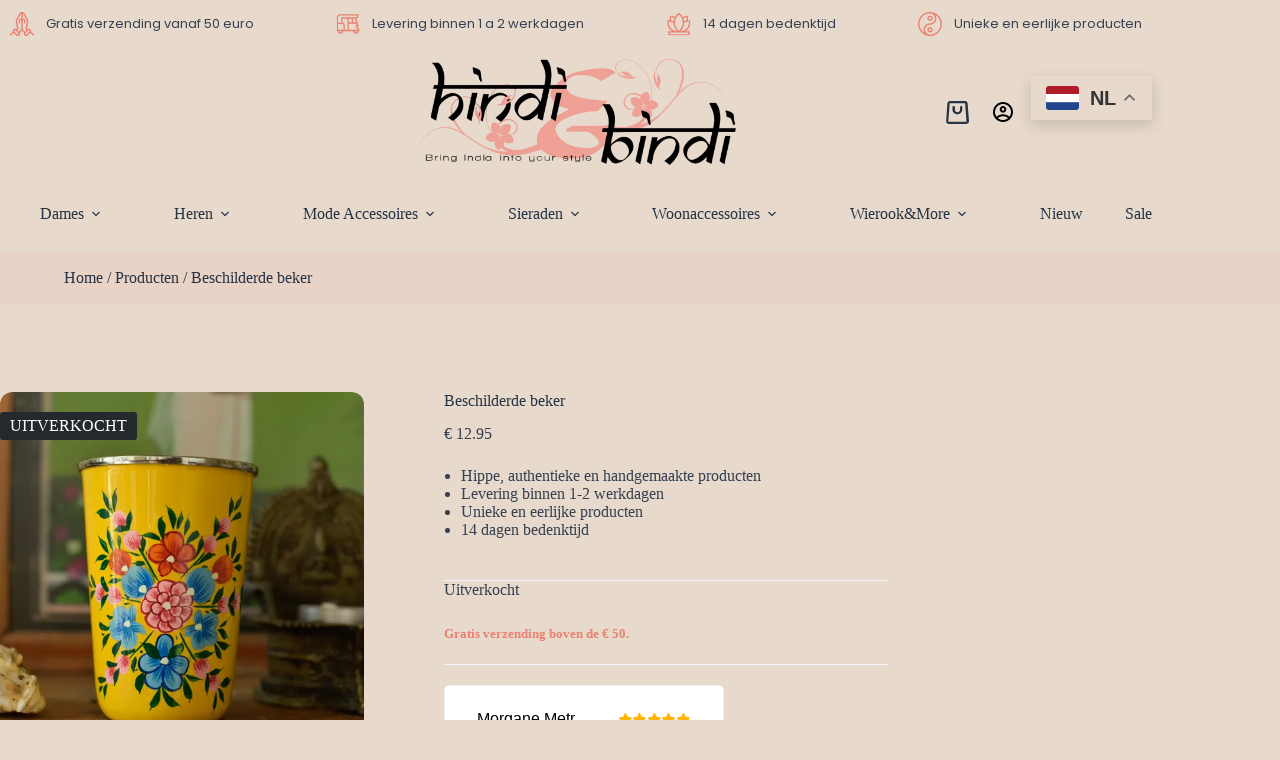

--- FILE ---
content_type: text/html; charset=UTF-8
request_url: https://www.hindienbindi.nl/product/beschilderde-beker-45/
body_size: 37010
content:
<!doctype html>
<html lang="nl-NL">
<head>
	
	<meta charset="UTF-8">
	<meta name="viewport" content="width=device-width, initial-scale=1, maximum-scale=5, viewport-fit=cover">
	<link rel="profile" href="https://gmpg.org/xfn/11">

					<script>document.documentElement.className = document.documentElement.className + ' yes-js js_active js'</script>
			<meta name='robots' content='index, follow, max-image-preview:large, max-snippet:-1, max-video-preview:-1' />

<!-- Google Tag Manager by PYS -->
    <script data-cfasync="false" data-pagespeed-no-defer>
	    window.dataLayerPYS = window.dataLayerPYS || [];
	</script>
<!-- End Google Tag Manager by PYS -->
<!-- Google Tag Manager by PYS -->
<script data-cfasync="false" data-pagespeed-no-defer>
	var pys_datalayer_name = "dataLayer";
	window.dataLayerPYS = window.dataLayerPYS || [];</script> 
<!-- End Google Tag Manager by PYS -->
<!-- Google Tag Manager for WordPress by gtm4wp.com -->
<script data-cfasync="false" data-pagespeed-no-defer>
	var gtm4wp_datalayer_name = "dataLayer";
	var dataLayer = dataLayer || [];
	const gtm4wp_use_sku_instead = 0;
	const gtm4wp_currency = 'EUR';
	const gtm4wp_product_per_impression = 0;
	const gtm4wp_clear_ecommerce = false;
	const gtm4wp_datalayer_max_timeout = 2000;

	const gtm4wp_scrollerscript_debugmode         = true;
	const gtm4wp_scrollerscript_callbacktime      = 100;
	const gtm4wp_scrollerscript_readerlocation    = 150;
	const gtm4wp_scrollerscript_contentelementid  = "content";
	const gtm4wp_scrollerscript_scannertime       = 60;
</script>
<!-- End Google Tag Manager for WordPress by gtm4wp.com -->
	<!-- This site is optimized with the Yoast SEO plugin v26.7 - https://yoast.com/wordpress/plugins/seo/ -->
	<title>Beschilderde beker - Hindi &amp; Bindi</title>
	<meta name="description" content="Prachtige beschilderde beker uit noord India Dit servies fleurt elke tafel op. Ook leuk om te combineren met onze kommen en mokken. Shop nu bij Hindi&amp;Bindi." />
	<link rel="canonical" href="https://www.hindienbindi.nl/product/beschilderde-beker-45/" />
	<meta property="og:locale" content="nl_NL" />
	<meta property="og:type" content="article" />
	<meta property="og:title" content="Beschilderde beker - Hindi &amp; Bindi" />
	<meta property="og:description" content="Prachtige beschilderde beker uit noord India Dit servies fleurt elke tafel op. Ook leuk om te combineren met onze kommen en mokken. Shop nu bij Hindi&amp;Bindi." />
	<meta property="og:url" content="https://www.hindienbindi.nl/product/beschilderde-beker-45/" />
	<meta property="og:site_name" content="Hindi &amp; Bindi" />
	<meta property="article:modified_time" content="2025-09-23T12:30:06+00:00" />
	<meta property="og:image" content="https://www.hindienbindi.nl/wp-content/uploads/2025/07/DSC5464.jpg" />
	<meta property="og:image:width" content="567" />
	<meta property="og:image:height" content="850" />
	<meta property="og:image:type" content="image/jpeg" />
	<meta name="twitter:card" content="summary_large_image" />
	<meta name="twitter:label1" content="Geschatte leestijd" />
	<meta name="twitter:data1" content="1 minuut" />
	<script type="application/ld+json" class="yoast-schema-graph">{"@context":"https://schema.org","@graph":[{"@type":"WebPage","@id":"https://www.hindienbindi.nl/product/beschilderde-beker-45/","url":"https://www.hindienbindi.nl/product/beschilderde-beker-45/","name":"Beschilderde beker - Hindi &amp; Bindi","isPartOf":{"@id":"https://www.hindienbindi.nl/#website"},"primaryImageOfPage":{"@id":"https://www.hindienbindi.nl/product/beschilderde-beker-45/#primaryimage"},"image":{"@id":"https://www.hindienbindi.nl/product/beschilderde-beker-45/#primaryimage"},"thumbnailUrl":"https://www.hindienbindi.nl/wp-content/uploads/2025/07/DSC5464.jpg","datePublished":"2024-06-19T09:04:56+00:00","dateModified":"2025-09-23T12:30:06+00:00","description":"Prachtige beschilderde beker uit noord India Dit servies fleurt elke tafel op. Ook leuk om te combineren met onze kommen en mokken. Shop nu bij Hindi&Bindi.","breadcrumb":{"@id":"https://www.hindienbindi.nl/product/beschilderde-beker-45/#breadcrumb"},"inLanguage":"nl-NL","potentialAction":[{"@type":"ReadAction","target":["https://www.hindienbindi.nl/product/beschilderde-beker-45/"]}]},{"@type":"ImageObject","inLanguage":"nl-NL","@id":"https://www.hindienbindi.nl/product/beschilderde-beker-45/#primaryimage","url":"https://www.hindienbindi.nl/wp-content/uploads/2025/07/DSC5464.jpg","contentUrl":"https://www.hindienbindi.nl/wp-content/uploads/2025/07/DSC5464.jpg","width":567,"height":850},{"@type":"BreadcrumbList","@id":"https://www.hindienbindi.nl/product/beschilderde-beker-45/#breadcrumb","itemListElement":[{"@type":"ListItem","position":1,"name":"Home","item":"https://www.hindienbindi.nl/"},{"@type":"ListItem","position":2,"name":"Producten","item":"https://www.hindienbindi.nl/producten/"},{"@type":"ListItem","position":3,"name":"Beschilderde beker"}]},{"@type":"WebSite","@id":"https://www.hindienbindi.nl/#website","url":"https://www.hindienbindi.nl/","name":"Hindi &amp; Bindi","description":"","publisher":{"@id":"https://www.hindienbindi.nl/#organization"},"potentialAction":[{"@type":"SearchAction","target":{"@type":"EntryPoint","urlTemplate":"https://www.hindienbindi.nl/?s={search_term_string}"},"query-input":{"@type":"PropertyValueSpecification","valueRequired":true,"valueName":"search_term_string"}}],"inLanguage":"nl-NL"},{"@type":"Organization","@id":"https://www.hindienbindi.nl/#organization","name":"Hindi &amp; Bindi","url":"https://www.hindienbindi.nl/","logo":{"@type":"ImageObject","inLanguage":"nl-NL","@id":"https://www.hindienbindi.nl/#/schema/logo/image/","url":"https://www.hindienbindi.nl/wp-content/uploads/2022/09/Hindi-en-Bindi-adjustments.png","contentUrl":"https://www.hindienbindi.nl/wp-content/uploads/2022/09/Hindi-en-Bindi-adjustments.png","width":1084,"height":360,"caption":"Hindi &amp; Bindi"},"image":{"@id":"https://www.hindienbindi.nl/#/schema/logo/image/"}}]}</script>
	<!-- / Yoast SEO plugin. -->


<link rel='dns-prefetch' href='//fonts.googleapis.com' />
<link rel="alternate" type="application/rss+xml" title="Hindi &amp; Bindi &raquo; feed" href="https://www.hindienbindi.nl/feed/" />
<style id='wp-img-auto-sizes-contain-inline-css'>
img:is([sizes=auto i],[sizes^="auto," i]){contain-intrinsic-size:3000px 1500px}
/*# sourceURL=wp-img-auto-sizes-contain-inline-css */
</style>
<style id='global-styles-inline-css'>
:root{--wp--preset--aspect-ratio--square: 1;--wp--preset--aspect-ratio--4-3: 4/3;--wp--preset--aspect-ratio--3-4: 3/4;--wp--preset--aspect-ratio--3-2: 3/2;--wp--preset--aspect-ratio--2-3: 2/3;--wp--preset--aspect-ratio--16-9: 16/9;--wp--preset--aspect-ratio--9-16: 9/16;--wp--preset--color--black: #000000;--wp--preset--color--cyan-bluish-gray: #abb8c3;--wp--preset--color--white: #ffffff;--wp--preset--color--pale-pink: #f78da7;--wp--preset--color--vivid-red: #cf2e2e;--wp--preset--color--luminous-vivid-orange: #ff6900;--wp--preset--color--luminous-vivid-amber: #fcb900;--wp--preset--color--light-green-cyan: #7bdcb5;--wp--preset--color--vivid-green-cyan: #00d084;--wp--preset--color--pale-cyan-blue: #8ed1fc;--wp--preset--color--vivid-cyan-blue: #0693e3;--wp--preset--color--vivid-purple: #9b51e0;--wp--preset--color--palette-color-1: var(--theme-palette-color-1, #FFFFFF);--wp--preset--color--palette-color-2: var(--theme-palette-color-2, #EA8171);--wp--preset--color--palette-color-3: var(--theme-palette-color-3, #273445);--wp--preset--color--palette-color-4: var(--theme-palette-color-4, #374151);--wp--preset--color--palette-color-5: var(--theme-palette-color-5, #EFA195);--wp--preset--color--palette-color-6: var(--theme-palette-color-6, #F2F4F7);--wp--preset--color--palette-color-7: var(--theme-palette-color-7, #FAFBFC);--wp--preset--color--palette-color-8: var(--theme-palette-color-8, #ffffff);--wp--preset--gradient--vivid-cyan-blue-to-vivid-purple: linear-gradient(135deg,rgb(6,147,227) 0%,rgb(155,81,224) 100%);--wp--preset--gradient--light-green-cyan-to-vivid-green-cyan: linear-gradient(135deg,rgb(122,220,180) 0%,rgb(0,208,130) 100%);--wp--preset--gradient--luminous-vivid-amber-to-luminous-vivid-orange: linear-gradient(135deg,rgb(252,185,0) 0%,rgb(255,105,0) 100%);--wp--preset--gradient--luminous-vivid-orange-to-vivid-red: linear-gradient(135deg,rgb(255,105,0) 0%,rgb(207,46,46) 100%);--wp--preset--gradient--very-light-gray-to-cyan-bluish-gray: linear-gradient(135deg,rgb(238,238,238) 0%,rgb(169,184,195) 100%);--wp--preset--gradient--cool-to-warm-spectrum: linear-gradient(135deg,rgb(74,234,220) 0%,rgb(151,120,209) 20%,rgb(207,42,186) 40%,rgb(238,44,130) 60%,rgb(251,105,98) 80%,rgb(254,248,76) 100%);--wp--preset--gradient--blush-light-purple: linear-gradient(135deg,rgb(255,206,236) 0%,rgb(152,150,240) 100%);--wp--preset--gradient--blush-bordeaux: linear-gradient(135deg,rgb(254,205,165) 0%,rgb(254,45,45) 50%,rgb(107,0,62) 100%);--wp--preset--gradient--luminous-dusk: linear-gradient(135deg,rgb(255,203,112) 0%,rgb(199,81,192) 50%,rgb(65,88,208) 100%);--wp--preset--gradient--pale-ocean: linear-gradient(135deg,rgb(255,245,203) 0%,rgb(182,227,212) 50%,rgb(51,167,181) 100%);--wp--preset--gradient--electric-grass: linear-gradient(135deg,rgb(202,248,128) 0%,rgb(113,206,126) 100%);--wp--preset--gradient--midnight: linear-gradient(135deg,rgb(2,3,129) 0%,rgb(40,116,252) 100%);--wp--preset--gradient--juicy-peach: linear-gradient(to right, #ffecd2 0%, #fcb69f 100%);--wp--preset--gradient--young-passion: linear-gradient(to right, #ff8177 0%, #ff867a 0%, #ff8c7f 21%, #f99185 52%, #cf556c 78%, #b12a5b 100%);--wp--preset--gradient--true-sunset: linear-gradient(to right, #fa709a 0%, #fee140 100%);--wp--preset--gradient--morpheus-den: linear-gradient(to top, #30cfd0 0%, #330867 100%);--wp--preset--gradient--plum-plate: linear-gradient(135deg, #667eea 0%, #764ba2 100%);--wp--preset--gradient--aqua-splash: linear-gradient(15deg, #13547a 0%, #80d0c7 100%);--wp--preset--gradient--love-kiss: linear-gradient(to top, #ff0844 0%, #ffb199 100%);--wp--preset--gradient--new-retrowave: linear-gradient(to top, #3b41c5 0%, #a981bb 49%, #ffc8a9 100%);--wp--preset--gradient--plum-bath: linear-gradient(to top, #cc208e 0%, #6713d2 100%);--wp--preset--gradient--high-flight: linear-gradient(to right, #0acffe 0%, #495aff 100%);--wp--preset--gradient--teen-party: linear-gradient(-225deg, #FF057C 0%, #8D0B93 50%, #321575 100%);--wp--preset--gradient--fabled-sunset: linear-gradient(-225deg, #231557 0%, #44107A 29%, #FF1361 67%, #FFF800 100%);--wp--preset--gradient--arielle-smile: radial-gradient(circle 248px at center, #16d9e3 0%, #30c7ec 47%, #46aef7 100%);--wp--preset--gradient--itmeo-branding: linear-gradient(180deg, #2af598 0%, #009efd 100%);--wp--preset--gradient--deep-blue: linear-gradient(to right, #6a11cb 0%, #2575fc 100%);--wp--preset--gradient--strong-bliss: linear-gradient(to right, #f78ca0 0%, #f9748f 19%, #fd868c 60%, #fe9a8b 100%);--wp--preset--gradient--sweet-period: linear-gradient(to top, #3f51b1 0%, #5a55ae 13%, #7b5fac 25%, #8f6aae 38%, #a86aa4 50%, #cc6b8e 62%, #f18271 75%, #f3a469 87%, #f7c978 100%);--wp--preset--gradient--purple-division: linear-gradient(to top, #7028e4 0%, #e5b2ca 100%);--wp--preset--gradient--cold-evening: linear-gradient(to top, #0c3483 0%, #a2b6df 100%, #6b8cce 100%, #a2b6df 100%);--wp--preset--gradient--mountain-rock: linear-gradient(to right, #868f96 0%, #596164 100%);--wp--preset--gradient--desert-hump: linear-gradient(to top, #c79081 0%, #dfa579 100%);--wp--preset--gradient--ethernal-constance: linear-gradient(to top, #09203f 0%, #537895 100%);--wp--preset--gradient--happy-memories: linear-gradient(-60deg, #ff5858 0%, #f09819 100%);--wp--preset--gradient--grown-early: linear-gradient(to top, #0ba360 0%, #3cba92 100%);--wp--preset--gradient--morning-salad: linear-gradient(-225deg, #B7F8DB 0%, #50A7C2 100%);--wp--preset--gradient--night-call: linear-gradient(-225deg, #AC32E4 0%, #7918F2 48%, #4801FF 100%);--wp--preset--gradient--mind-crawl: linear-gradient(-225deg, #473B7B 0%, #3584A7 51%, #30D2BE 100%);--wp--preset--gradient--angel-care: linear-gradient(-225deg, #FFE29F 0%, #FFA99F 48%, #FF719A 100%);--wp--preset--gradient--juicy-cake: linear-gradient(to top, #e14fad 0%, #f9d423 100%);--wp--preset--gradient--rich-metal: linear-gradient(to right, #d7d2cc 0%, #304352 100%);--wp--preset--gradient--mole-hall: linear-gradient(-20deg, #616161 0%, #9bc5c3 100%);--wp--preset--gradient--cloudy-knoxville: linear-gradient(120deg, #fdfbfb 0%, #ebedee 100%);--wp--preset--gradient--soft-grass: linear-gradient(to top, #c1dfc4 0%, #deecdd 100%);--wp--preset--gradient--saint-petersburg: linear-gradient(135deg, #f5f7fa 0%, #c3cfe2 100%);--wp--preset--gradient--everlasting-sky: linear-gradient(135deg, #fdfcfb 0%, #e2d1c3 100%);--wp--preset--gradient--kind-steel: linear-gradient(-20deg, #e9defa 0%, #fbfcdb 100%);--wp--preset--gradient--over-sun: linear-gradient(60deg, #abecd6 0%, #fbed96 100%);--wp--preset--gradient--premium-white: linear-gradient(to top, #d5d4d0 0%, #d5d4d0 1%, #eeeeec 31%, #efeeec 75%, #e9e9e7 100%);--wp--preset--gradient--clean-mirror: linear-gradient(45deg, #93a5cf 0%, #e4efe9 100%);--wp--preset--gradient--wild-apple: linear-gradient(to top, #d299c2 0%, #fef9d7 100%);--wp--preset--gradient--snow-again: linear-gradient(to top, #e6e9f0 0%, #eef1f5 100%);--wp--preset--gradient--confident-cloud: linear-gradient(to top, #dad4ec 0%, #dad4ec 1%, #f3e7e9 100%);--wp--preset--gradient--glass-water: linear-gradient(to top, #dfe9f3 0%, white 100%);--wp--preset--gradient--perfect-white: linear-gradient(-225deg, #E3FDF5 0%, #FFE6FA 100%);--wp--preset--font-size--small: 13px;--wp--preset--font-size--medium: 20px;--wp--preset--font-size--large: clamp(22px, 1.375rem + ((1vw - 3.2px) * 0.625), 30px);--wp--preset--font-size--x-large: clamp(30px, 1.875rem + ((1vw - 3.2px) * 1.563), 50px);--wp--preset--font-size--xx-large: clamp(45px, 2.813rem + ((1vw - 3.2px) * 2.734), 80px);--wp--preset--font-family--arima-madurai: Arima Madurai;--wp--preset--spacing--20: 0.44rem;--wp--preset--spacing--30: 0.67rem;--wp--preset--spacing--40: 1rem;--wp--preset--spacing--50: 1.5rem;--wp--preset--spacing--60: 2.25rem;--wp--preset--spacing--70: 3.38rem;--wp--preset--spacing--80: 5.06rem;--wp--preset--shadow--natural: 6px 6px 9px rgba(0, 0, 0, 0.2);--wp--preset--shadow--deep: 12px 12px 50px rgba(0, 0, 0, 0.4);--wp--preset--shadow--sharp: 6px 6px 0px rgba(0, 0, 0, 0.2);--wp--preset--shadow--outlined: 6px 6px 0px -3px rgb(255, 255, 255), 6px 6px rgb(0, 0, 0);--wp--preset--shadow--crisp: 6px 6px 0px rgb(0, 0, 0);}:root { --wp--style--global--content-size: var(--theme-block-max-width);--wp--style--global--wide-size: var(--theme-block-wide-max-width); }:where(body) { margin: 0; }.wp-site-blocks > .alignleft { float: left; margin-right: 2em; }.wp-site-blocks > .alignright { float: right; margin-left: 2em; }.wp-site-blocks > .aligncenter { justify-content: center; margin-left: auto; margin-right: auto; }:where(.wp-site-blocks) > * { margin-block-start: var(--theme-content-spacing); margin-block-end: 0; }:where(.wp-site-blocks) > :first-child { margin-block-start: 0; }:where(.wp-site-blocks) > :last-child { margin-block-end: 0; }:root { --wp--style--block-gap: var(--theme-content-spacing); }:root :where(.is-layout-flow) > :first-child{margin-block-start: 0;}:root :where(.is-layout-flow) > :last-child{margin-block-end: 0;}:root :where(.is-layout-flow) > *{margin-block-start: var(--theme-content-spacing);margin-block-end: 0;}:root :where(.is-layout-constrained) > :first-child{margin-block-start: 0;}:root :where(.is-layout-constrained) > :last-child{margin-block-end: 0;}:root :where(.is-layout-constrained) > *{margin-block-start: var(--theme-content-spacing);margin-block-end: 0;}:root :where(.is-layout-flex){gap: var(--theme-content-spacing);}:root :where(.is-layout-grid){gap: var(--theme-content-spacing);}.is-layout-flow > .alignleft{float: left;margin-inline-start: 0;margin-inline-end: 2em;}.is-layout-flow > .alignright{float: right;margin-inline-start: 2em;margin-inline-end: 0;}.is-layout-flow > .aligncenter{margin-left: auto !important;margin-right: auto !important;}.is-layout-constrained > .alignleft{float: left;margin-inline-start: 0;margin-inline-end: 2em;}.is-layout-constrained > .alignright{float: right;margin-inline-start: 2em;margin-inline-end: 0;}.is-layout-constrained > .aligncenter{margin-left: auto !important;margin-right: auto !important;}.is-layout-constrained > :where(:not(.alignleft):not(.alignright):not(.alignfull)){max-width: var(--wp--style--global--content-size);margin-left: auto !important;margin-right: auto !important;}.is-layout-constrained > .alignwide{max-width: var(--wp--style--global--wide-size);}body .is-layout-flex{display: flex;}.is-layout-flex{flex-wrap: wrap;align-items: center;}.is-layout-flex > :is(*, div){margin: 0;}body .is-layout-grid{display: grid;}.is-layout-grid > :is(*, div){margin: 0;}body{padding-top: 0px;padding-right: 0px;padding-bottom: 0px;padding-left: 0px;}:root :where(.wp-element-button, .wp-block-button__link){font-style: inherit;font-weight: inherit;letter-spacing: inherit;text-transform: inherit;}.has-black-color{color: var(--wp--preset--color--black) !important;}.has-cyan-bluish-gray-color{color: var(--wp--preset--color--cyan-bluish-gray) !important;}.has-white-color{color: var(--wp--preset--color--white) !important;}.has-pale-pink-color{color: var(--wp--preset--color--pale-pink) !important;}.has-vivid-red-color{color: var(--wp--preset--color--vivid-red) !important;}.has-luminous-vivid-orange-color{color: var(--wp--preset--color--luminous-vivid-orange) !important;}.has-luminous-vivid-amber-color{color: var(--wp--preset--color--luminous-vivid-amber) !important;}.has-light-green-cyan-color{color: var(--wp--preset--color--light-green-cyan) !important;}.has-vivid-green-cyan-color{color: var(--wp--preset--color--vivid-green-cyan) !important;}.has-pale-cyan-blue-color{color: var(--wp--preset--color--pale-cyan-blue) !important;}.has-vivid-cyan-blue-color{color: var(--wp--preset--color--vivid-cyan-blue) !important;}.has-vivid-purple-color{color: var(--wp--preset--color--vivid-purple) !important;}.has-palette-color-1-color{color: var(--wp--preset--color--palette-color-1) !important;}.has-palette-color-2-color{color: var(--wp--preset--color--palette-color-2) !important;}.has-palette-color-3-color{color: var(--wp--preset--color--palette-color-3) !important;}.has-palette-color-4-color{color: var(--wp--preset--color--palette-color-4) !important;}.has-palette-color-5-color{color: var(--wp--preset--color--palette-color-5) !important;}.has-palette-color-6-color{color: var(--wp--preset--color--palette-color-6) !important;}.has-palette-color-7-color{color: var(--wp--preset--color--palette-color-7) !important;}.has-palette-color-8-color{color: var(--wp--preset--color--palette-color-8) !important;}.has-black-background-color{background-color: var(--wp--preset--color--black) !important;}.has-cyan-bluish-gray-background-color{background-color: var(--wp--preset--color--cyan-bluish-gray) !important;}.has-white-background-color{background-color: var(--wp--preset--color--white) !important;}.has-pale-pink-background-color{background-color: var(--wp--preset--color--pale-pink) !important;}.has-vivid-red-background-color{background-color: var(--wp--preset--color--vivid-red) !important;}.has-luminous-vivid-orange-background-color{background-color: var(--wp--preset--color--luminous-vivid-orange) !important;}.has-luminous-vivid-amber-background-color{background-color: var(--wp--preset--color--luminous-vivid-amber) !important;}.has-light-green-cyan-background-color{background-color: var(--wp--preset--color--light-green-cyan) !important;}.has-vivid-green-cyan-background-color{background-color: var(--wp--preset--color--vivid-green-cyan) !important;}.has-pale-cyan-blue-background-color{background-color: var(--wp--preset--color--pale-cyan-blue) !important;}.has-vivid-cyan-blue-background-color{background-color: var(--wp--preset--color--vivid-cyan-blue) !important;}.has-vivid-purple-background-color{background-color: var(--wp--preset--color--vivid-purple) !important;}.has-palette-color-1-background-color{background-color: var(--wp--preset--color--palette-color-1) !important;}.has-palette-color-2-background-color{background-color: var(--wp--preset--color--palette-color-2) !important;}.has-palette-color-3-background-color{background-color: var(--wp--preset--color--palette-color-3) !important;}.has-palette-color-4-background-color{background-color: var(--wp--preset--color--palette-color-4) !important;}.has-palette-color-5-background-color{background-color: var(--wp--preset--color--palette-color-5) !important;}.has-palette-color-6-background-color{background-color: var(--wp--preset--color--palette-color-6) !important;}.has-palette-color-7-background-color{background-color: var(--wp--preset--color--palette-color-7) !important;}.has-palette-color-8-background-color{background-color: var(--wp--preset--color--palette-color-8) !important;}.has-black-border-color{border-color: var(--wp--preset--color--black) !important;}.has-cyan-bluish-gray-border-color{border-color: var(--wp--preset--color--cyan-bluish-gray) !important;}.has-white-border-color{border-color: var(--wp--preset--color--white) !important;}.has-pale-pink-border-color{border-color: var(--wp--preset--color--pale-pink) !important;}.has-vivid-red-border-color{border-color: var(--wp--preset--color--vivid-red) !important;}.has-luminous-vivid-orange-border-color{border-color: var(--wp--preset--color--luminous-vivid-orange) !important;}.has-luminous-vivid-amber-border-color{border-color: var(--wp--preset--color--luminous-vivid-amber) !important;}.has-light-green-cyan-border-color{border-color: var(--wp--preset--color--light-green-cyan) !important;}.has-vivid-green-cyan-border-color{border-color: var(--wp--preset--color--vivid-green-cyan) !important;}.has-pale-cyan-blue-border-color{border-color: var(--wp--preset--color--pale-cyan-blue) !important;}.has-vivid-cyan-blue-border-color{border-color: var(--wp--preset--color--vivid-cyan-blue) !important;}.has-vivid-purple-border-color{border-color: var(--wp--preset--color--vivid-purple) !important;}.has-palette-color-1-border-color{border-color: var(--wp--preset--color--palette-color-1) !important;}.has-palette-color-2-border-color{border-color: var(--wp--preset--color--palette-color-2) !important;}.has-palette-color-3-border-color{border-color: var(--wp--preset--color--palette-color-3) !important;}.has-palette-color-4-border-color{border-color: var(--wp--preset--color--palette-color-4) !important;}.has-palette-color-5-border-color{border-color: var(--wp--preset--color--palette-color-5) !important;}.has-palette-color-6-border-color{border-color: var(--wp--preset--color--palette-color-6) !important;}.has-palette-color-7-border-color{border-color: var(--wp--preset--color--palette-color-7) !important;}.has-palette-color-8-border-color{border-color: var(--wp--preset--color--palette-color-8) !important;}.has-vivid-cyan-blue-to-vivid-purple-gradient-background{background: var(--wp--preset--gradient--vivid-cyan-blue-to-vivid-purple) !important;}.has-light-green-cyan-to-vivid-green-cyan-gradient-background{background: var(--wp--preset--gradient--light-green-cyan-to-vivid-green-cyan) !important;}.has-luminous-vivid-amber-to-luminous-vivid-orange-gradient-background{background: var(--wp--preset--gradient--luminous-vivid-amber-to-luminous-vivid-orange) !important;}.has-luminous-vivid-orange-to-vivid-red-gradient-background{background: var(--wp--preset--gradient--luminous-vivid-orange-to-vivid-red) !important;}.has-very-light-gray-to-cyan-bluish-gray-gradient-background{background: var(--wp--preset--gradient--very-light-gray-to-cyan-bluish-gray) !important;}.has-cool-to-warm-spectrum-gradient-background{background: var(--wp--preset--gradient--cool-to-warm-spectrum) !important;}.has-blush-light-purple-gradient-background{background: var(--wp--preset--gradient--blush-light-purple) !important;}.has-blush-bordeaux-gradient-background{background: var(--wp--preset--gradient--blush-bordeaux) !important;}.has-luminous-dusk-gradient-background{background: var(--wp--preset--gradient--luminous-dusk) !important;}.has-pale-ocean-gradient-background{background: var(--wp--preset--gradient--pale-ocean) !important;}.has-electric-grass-gradient-background{background: var(--wp--preset--gradient--electric-grass) !important;}.has-midnight-gradient-background{background: var(--wp--preset--gradient--midnight) !important;}.has-juicy-peach-gradient-background{background: var(--wp--preset--gradient--juicy-peach) !important;}.has-young-passion-gradient-background{background: var(--wp--preset--gradient--young-passion) !important;}.has-true-sunset-gradient-background{background: var(--wp--preset--gradient--true-sunset) !important;}.has-morpheus-den-gradient-background{background: var(--wp--preset--gradient--morpheus-den) !important;}.has-plum-plate-gradient-background{background: var(--wp--preset--gradient--plum-plate) !important;}.has-aqua-splash-gradient-background{background: var(--wp--preset--gradient--aqua-splash) !important;}.has-love-kiss-gradient-background{background: var(--wp--preset--gradient--love-kiss) !important;}.has-new-retrowave-gradient-background{background: var(--wp--preset--gradient--new-retrowave) !important;}.has-plum-bath-gradient-background{background: var(--wp--preset--gradient--plum-bath) !important;}.has-high-flight-gradient-background{background: var(--wp--preset--gradient--high-flight) !important;}.has-teen-party-gradient-background{background: var(--wp--preset--gradient--teen-party) !important;}.has-fabled-sunset-gradient-background{background: var(--wp--preset--gradient--fabled-sunset) !important;}.has-arielle-smile-gradient-background{background: var(--wp--preset--gradient--arielle-smile) !important;}.has-itmeo-branding-gradient-background{background: var(--wp--preset--gradient--itmeo-branding) !important;}.has-deep-blue-gradient-background{background: var(--wp--preset--gradient--deep-blue) !important;}.has-strong-bliss-gradient-background{background: var(--wp--preset--gradient--strong-bliss) !important;}.has-sweet-period-gradient-background{background: var(--wp--preset--gradient--sweet-period) !important;}.has-purple-division-gradient-background{background: var(--wp--preset--gradient--purple-division) !important;}.has-cold-evening-gradient-background{background: var(--wp--preset--gradient--cold-evening) !important;}.has-mountain-rock-gradient-background{background: var(--wp--preset--gradient--mountain-rock) !important;}.has-desert-hump-gradient-background{background: var(--wp--preset--gradient--desert-hump) !important;}.has-ethernal-constance-gradient-background{background: var(--wp--preset--gradient--ethernal-constance) !important;}.has-happy-memories-gradient-background{background: var(--wp--preset--gradient--happy-memories) !important;}.has-grown-early-gradient-background{background: var(--wp--preset--gradient--grown-early) !important;}.has-morning-salad-gradient-background{background: var(--wp--preset--gradient--morning-salad) !important;}.has-night-call-gradient-background{background: var(--wp--preset--gradient--night-call) !important;}.has-mind-crawl-gradient-background{background: var(--wp--preset--gradient--mind-crawl) !important;}.has-angel-care-gradient-background{background: var(--wp--preset--gradient--angel-care) !important;}.has-juicy-cake-gradient-background{background: var(--wp--preset--gradient--juicy-cake) !important;}.has-rich-metal-gradient-background{background: var(--wp--preset--gradient--rich-metal) !important;}.has-mole-hall-gradient-background{background: var(--wp--preset--gradient--mole-hall) !important;}.has-cloudy-knoxville-gradient-background{background: var(--wp--preset--gradient--cloudy-knoxville) !important;}.has-soft-grass-gradient-background{background: var(--wp--preset--gradient--soft-grass) !important;}.has-saint-petersburg-gradient-background{background: var(--wp--preset--gradient--saint-petersburg) !important;}.has-everlasting-sky-gradient-background{background: var(--wp--preset--gradient--everlasting-sky) !important;}.has-kind-steel-gradient-background{background: var(--wp--preset--gradient--kind-steel) !important;}.has-over-sun-gradient-background{background: var(--wp--preset--gradient--over-sun) !important;}.has-premium-white-gradient-background{background: var(--wp--preset--gradient--premium-white) !important;}.has-clean-mirror-gradient-background{background: var(--wp--preset--gradient--clean-mirror) !important;}.has-wild-apple-gradient-background{background: var(--wp--preset--gradient--wild-apple) !important;}.has-snow-again-gradient-background{background: var(--wp--preset--gradient--snow-again) !important;}.has-confident-cloud-gradient-background{background: var(--wp--preset--gradient--confident-cloud) !important;}.has-glass-water-gradient-background{background: var(--wp--preset--gradient--glass-water) !important;}.has-perfect-white-gradient-background{background: var(--wp--preset--gradient--perfect-white) !important;}.has-small-font-size{font-size: var(--wp--preset--font-size--small) !important;}.has-medium-font-size{font-size: var(--wp--preset--font-size--medium) !important;}.has-large-font-size{font-size: var(--wp--preset--font-size--large) !important;}.has-x-large-font-size{font-size: var(--wp--preset--font-size--x-large) !important;}.has-xx-large-font-size{font-size: var(--wp--preset--font-size--xx-large) !important;}.has-arima-madurai-font-family{font-family: var(--wp--preset--font-family--arima-madurai) !important;}
:root :where(.wp-block-pullquote){font-size: clamp(0.984em, 0.984rem + ((1vw - 0.2em) * 0.645), 1.5em);line-height: 1.6;}
/*# sourceURL=global-styles-inline-css */
</style>
<style id='woocommerce-inline-inline-css'>
.woocommerce form .form-row .required { visibility: visible; }
/*# sourceURL=woocommerce-inline-inline-css */
</style>
<style id='generateblocks-inline-css'>
p.gb-headline-c80cbc80{display:flex;align-items:center;font-family:Poppins, sans-serif;font-size:13px;line-height:22.75px;font-weight:normal;color:var(--theme-palette-color-4, #374151);}p.gb-headline-c80cbc80 .gb-icon{line-height:0;padding-right:12px;}p.gb-headline-c80cbc80 .gb-icon svg{width:24px;height:24px;fill:currentColor;}p.gb-headline-17433011{display:flex;align-items:center;font-family:Poppins, sans-serif;font-size:13px;line-height:22.75px;font-weight:normal;color:var(--theme-palette-color-4, #374151);}p.gb-headline-17433011 .gb-icon{line-height:0;padding-right:12px;}p.gb-headline-17433011 .gb-icon svg{width:24px;height:24px;fill:currentColor;}p.gb-headline-1fbf52a9{display:flex;align-items:center;font-family:Poppins, sans-serif;font-size:13px;line-height:22.75px;font-weight:normal;color:var(--theme-palette-color-4, #374151);}p.gb-headline-1fbf52a9 .gb-icon{line-height:0;padding-right:12px;}p.gb-headline-1fbf52a9 .gb-icon svg{width:24px;height:24px;fill:currentColor;}p.gb-headline-e9f952ec{display:flex;align-items:center;font-family:Poppins, sans-serif;font-size:13px;line-height:22.75px;font-weight:normal;color:var(--theme-palette-color-4, #374151);}p.gb-headline-e9f952ec .gb-icon{line-height:0;padding-right:12px;}p.gb-headline-e9f952ec .gb-icon svg{width:24px;height:24px;fill:currentColor;}.gb-container-4c9b09d7 > .gb-inside-container{padding-top:32px;max-width:1280px;margin-left:auto;margin-right:auto;}.gb-grid-wrapper > .gb-grid-column-4c9b09d7 > .gb-container{display:flex;flex-direction:column;height:100%;}.gb-container-8a428833{background-color:rgba(239, 161, 149, 0.1);}.gb-container-8a428833 > .gb-inside-container{padding-top:17px;padding-bottom:17px;max-width:1280px;margin-left:auto;margin-right:auto;}.gb-grid-wrapper > .gb-grid-column-8a428833 > .gb-container{display:flex;flex-direction:column;height:100%;}:root{--gb-container-width:1100px;}.gb-container .wp-block-image img{vertical-align:middle;}.gb-grid-wrapper .wp-block-image{margin-bottom:0;}.gb-highlight{background:none;}.gb-shape{line-height:0;}
/*# sourceURL=generateblocks-inline-css */
</style>
<link rel="stylesheet" href="https://www.hindienbindi.nl/wp-content/cache/wpo-minify/1768807719/assets/wpo-minify-header-72a5f207.min.css"><!-- WebwinkelKeur: sidebar not activated --><script id="WCPAY_ASSETS-js-extra">
var wcpayAssets = {"url":"https://www.hindienbindi.nl/wp-content/plugins/woocommerce-payments/dist/"};
//# sourceURL=WCPAY_ASSETS-js-extra
</script>
<script src="https://www.hindienbindi.nl/wp-content/cache/wpo-minify/1768807719/assets/wpo-minify-header-7724199f.min.js"></script><script id="wpo_min-header-1-js-extra">
var wc_single_product_params = {"i18n_required_rating_text":"Selecteer een waardering","i18n_rating_options":["1 van de 5 sterren","2 van de 5 sterren","3 van de 5 sterren","4 van de 5 sterren","5 van de 5 sterren"],"i18n_product_gallery_trigger_text":"Afbeeldinggalerij in volledig scherm bekijken","review_rating_required":"yes","flexslider":{"rtl":false,"animation":"slide","smoothHeight":true,"directionNav":false,"controlNav":"thumbnails","slideshow":false,"animationSpeed":500,"animationLoop":false,"allowOneSlide":false},"zoom_enabled":"","zoom_options":[],"photoswipe_enabled":"","photoswipe_options":{"shareEl":false,"closeOnScroll":false,"history":false,"hideAnimationDuration":0,"showAnimationDuration":0},"flexslider_enabled":""};
var woocommerce_params = {"ajax_url":"/wp-admin/admin-ajax.php","wc_ajax_url":"/?wc-ajax=%%endpoint%%","i18n_password_show":"Wachtwoord weergeven","i18n_password_hide":"Wachtwoord verbergen"};
//# sourceURL=wpo_min-header-1-js-extra
</script>
<script src="https://www.hindienbindi.nl/wp-content/cache/wpo-minify/1768807719/assets/wpo-minify-header-ca273218.min.js" defer data-wp-strategy="defer"></script><script src="https://www.hindienbindi.nl/wp-content/cache/wpo-minify/1768807719/assets/wpo-minify-header-c3bb0aad.min.js"></script><script id="wpo_min-header-3-js-extra">
var wc_cart_fragments_params = {"ajax_url":"/wp-admin/admin-ajax.php","wc_ajax_url":"/?wc-ajax=%%endpoint%%","cart_hash_key":"wc_cart_hash_50c28f7e0721cc5fe4d3a88b5ddd293e","fragment_name":"wc_fragments_50c28f7e0721cc5fe4d3a88b5ddd293e","request_timeout":"5000"};
var wc_add_to_cart_params = {"ajax_url":"/wp-admin/admin-ajax.php","wc_ajax_url":"/?wc-ajax=%%endpoint%%","i18n_view_cart":"Bekijk winkelwagen","cart_url":"https://www.hindienbindi.nl/winkelmand/","is_cart":"","cart_redirect_after_add":"no"};
//# sourceURL=wpo_min-header-3-js-extra
</script>
<script src="https://www.hindienbindi.nl/wp-content/cache/wpo-minify/1768807719/assets/wpo-minify-header-7360206d.min.js" defer data-wp-strategy="defer"></script><script id="wpo_min-header-4-js-extra">
var ConvAioGlobal = {"nonce":"080f5a5899"};
//# sourceURL=wpo_min-header-4-js-extra
</script>
<script src="https://www.hindienbindi.nl/wp-content/cache/wpo-minify/1768807719/assets/wpo-minify-header-07f31264.min.js"></script><style id="essential-blocks-global-styles">
            :root {
                --eb-global-primary-color: #101828;
--eb-global-secondary-color: #475467;
--eb-global-tertiary-color: #98A2B3;
--eb-global-text-color: #475467;
--eb-global-heading-color: #1D2939;
--eb-global-link-color: #444CE7;
--eb-global-background-color: #F9FAFB;
--eb-global-button-text-color: #FFFFFF;
--eb-global-button-background-color: #101828;
--eb-gradient-primary-color: linear-gradient(90deg, hsla(259, 84%, 78%, 1) 0%, hsla(206, 67%, 75%, 1) 100%);
--eb-gradient-secondary-color: linear-gradient(90deg, hsla(18, 76%, 85%, 1) 0%, hsla(203, 69%, 84%, 1) 100%);
--eb-gradient-tertiary-color: linear-gradient(90deg, hsla(248, 21%, 15%, 1) 0%, hsla(250, 14%, 61%, 1) 100%);
--eb-gradient-background-color: linear-gradient(90deg, rgb(250, 250, 250) 0%, rgb(233, 233, 233) 49%, rgb(244, 243, 243) 100%);

                --eb-tablet-breakpoint: 1024px;
--eb-mobile-breakpoint: 767px;

            }
            
            
        </style>
<!-- Google Tag Manager for WordPress by gtm4wp.com -->
<!-- GTM Container placement set to automatic -->
<script data-cfasync="false" data-pagespeed-no-defer>
	var dataLayer_content = {"pagePostType":"product","pagePostType2":"single-product","pagePostAuthor":"Hindi&Bindi","customerTotalOrders":0,"customerTotalOrderValue":0,"customerFirstName":"","customerLastName":"","customerBillingFirstName":"","customerBillingLastName":"","customerBillingCompany":"","customerBillingAddress1":"","customerBillingAddress2":"","customerBillingCity":"","customerBillingState":"","customerBillingPostcode":"","customerBillingCountry":"","customerBillingEmail":"","customerBillingEmailHash":"","customerBillingPhone":"","customerShippingFirstName":"","customerShippingLastName":"","customerShippingCompany":"","customerShippingAddress1":"","customerShippingAddress2":"","customerShippingCity":"","customerShippingState":"","customerShippingPostcode":"","customerShippingCountry":"","cartContent":{"totals":{"applied_coupons":[],"discount_total":0,"subtotal":0,"total":0},"items":[]},"productRatingCounts":[],"productAverageRating":0,"productReviewCount":0,"productType":"simple","productIsVariable":0};
	dataLayer.push( dataLayer_content );
</script>
<script data-cfasync="false" data-pagespeed-no-defer>
(function(w,d,s,l,i){w[l]=w[l]||[];w[l].push({'gtm.start':
new Date().getTime(),event:'gtm.js'});var f=d.getElementsByTagName(s)[0],
j=d.createElement(s),dl=l!='dataLayer'?'&l='+l:'';j.async=true;j.src=
'//www.googletagmanager.com/gtm.js?id='+i+dl;f.parentNode.insertBefore(j,f);
})(window,document,'script','dataLayer','GTM-KHMDGHP');
</script>
<!-- End Google Tag Manager for WordPress by gtm4wp.com --><noscript><link rel='stylesheet' href='https://www.hindienbindi.nl/wp-content/themes/blocksy/static/bundle/no-scripts.min.css' type='text/css'></noscript>
	<noscript><style>.woocommerce-product-gallery{ opacity: 1 !important; }</style></noscript>
	        <script data-cfasync="false" data-no-optimize="1" data-pagespeed-no-defer>
            var tvc_lc = 'EUR';
        </script>
        <script data-cfasync="false" data-no-optimize="1" data-pagespeed-no-defer>
            var tvc_lc = 'EUR';
        </script>
<script data-cfasync="false" data-pagespeed-no-defer type="text/javascript">
      window.dataLayerPYS = window.dataLayerPYS || [];
      dataLayer.push({"event":"begin_datalayer","conv_track_email":"1","conv_track_phone":"1","conv_track_address":"1","conv_track_page_scroll":"1","conv_track_file_download":"1","conv_track_author":"1","conv_track_signup":"1","conv_track_signin":"1"});
    </script>    <!-- Google Tag Manager by Conversios-->
    <script>
      (function(w, d, s, l, i) {
        w[l] = w[l] || [];
        w[l].push({
          'gtm.start': new Date().getTime(),
          event: 'gtm.js'
        });
        var f = d.getElementsByTagName(s)[0],
          j = d.createElement(s),
          dl = l != 'dataLayer' ? '&l=' + l : '';
        j.async = true;
        j.src =
          'https://www.googletagmanager.com/gtm.js?id=' + i + dl;
        f.parentNode.insertBefore(j, f);
      })(window, document, 'script', 'dataLayer', 'GTM-K7X94DG');
    </script>
    <!-- End Google Tag Manager -->
      <script>
      (window.gaDevIds = window.gaDevIds || []).push('5CDcaG');
    </script>
          <script data-cfasync="false" data-no-optimize="1" data-pagespeed-no-defer>
            var tvc_lc = 'EUR';
        </script>
        <script data-cfasync="false" data-no-optimize="1" data-pagespeed-no-defer>
            var tvc_lc = 'EUR';
        </script>
<!-- Server Side Tracking by Taggrs.io -->
<script>(function(w,d,s,l,i){w[l]=w[l]||[];w[l].push({'gtm.start':new Date().getTime(),event:'gtm.js'});var f=d.getElementsByTagName(s)[0],j=d.createElement(s),dl=l!='dataLayer'?'&l='+l:'';j.async=true;j.src='https://sst.hindienbindi.nl/gtm.js?id='+i+dl;f.parentNode.insertBefore(j,f);})(window,document,'script','dataLayer','GTM-KHMDGHP');</script>
<!-- End Server Side Tracking by Taggrs.io --><link rel="icon" href="https://www.hindienbindi.nl/wp-content/uploads/2022/09/cropped-welkom-banner-namaste-clipart_649214-740-32x32.jpg" sizes="32x32">
<link rel="icon" href="https://www.hindienbindi.nl/wp-content/uploads/2022/09/cropped-welkom-banner-namaste-clipart_649214-740-192x192.jpg" sizes="192x192">
<link rel="apple-touch-icon" href="https://www.hindienbindi.nl/wp-content/uploads/2022/09/cropped-welkom-banner-namaste-clipart_649214-740-180x180.jpg">
<meta name="msapplication-TileImage" content="https://www.hindienbindi.nl/wp-content/uploads/2022/09/cropped-welkom-banner-namaste-clipart_649214-740-270x270.jpg">
		<style id="wp-custom-css">
			/* -------------------------------------------------------------
   Global Layout / Containers
------------------------------------------------------------- */
.topmessage {
    max-width: 1280px !important;
    margin: 0 auto;
}

@media (max-width: 1336px) {
    .topmessage {
        padding-left: 30px;
        padding-right: 30px;
    }
}

#billing_address_2_field {
    display: none !important;
}

#tab-description {
    display: block !important;
}

/* -------------------------------------------------------------
   Cover Blocks (c-1 / c-2)
------------------------------------------------------------- */
.c-1,
.c-2 {
    height: 590px !important;
}

.c-1 .gb-inside-container,
.c-2 .gb-inside-container {
    height: 100%;
}

.c-1 .gb-inside-container .wp-block-stackable-columns,
.c-2 .gb-inside-container .wp-block-stackable-columns {
    height: 100%;
    margin-bottom: 0;
}

/* -- Tablet */
@media (max-width: 1024px) {
    .c-1,
    .c-2 {
        height: 100% !important;
    }

    .custom-cover .eihe-box .eihe-caption {
        height: auto !important;
    }
}

/* -- Mobile */
@media (max-width: 768px) {
    .c-1,
    .c-2 {
        height: 100% !important;
    }
}

/* -------------------------------------------------------------
   Breadcrumbs
------------------------------------------------------------- */
.breadcrumbs-style .gb-inside-container span,
.breadcrumbs-style .gb-inside-container span a {
    color: var(--theme-palette-color-3);
}

/* -------------------------------------------------------------
   Header / Menu
------------------------------------------------------------- */
.ct-header [data-id="menu"] .sub-menu li a {
    padding: 10px 12% !important;
}

.ct-header [data-id="menu"] .sub-menu li:hover a,
.ct-header [data-id="menu"] .sub-menu li.current-menu-item a {
    color: #fff;
    background: rgba(53, 50, 46, 0.94);
}

.sub-menu {
    background-color: #e7d9cc !important;
}

/* -------------------------------------------------------------
   Product Pages
------------------------------------------------------------- */
@media all and (max-width: 1343px) {
    .product .product-entry-wrapper .summary .summary-all .wwk_hook {
        padding-top: 20px;
        padding-left: 0;
    }
}

.product .product-entry-wrapper .summary .summary-all .wwk_hook {
    position: relative;
}

/* -------------------------------------------------------------
   Titles / Text
------------------------------------------------------------- */
.woocommerce-Tabs-panel h2 {
    font-size: 30px !important;
}

@media all and (max-width: 769px) {
    .woocommerce-Tabs-panel h2 {
        font-size: 24px !important;
    }

    ul li h2.woocommerce-loop-product__title {
        font-size: 18px;
    }

    [data-products] .price {
        font-size: 15px !important;
    }
}

.cart_totals h2 {
    font-size: 30px;
}

body.taxonomy-product_cat.term-486 [data-prefix="woo_categories"] .entry-header .page-title {
    font-size: 50px !important;
}

/* -------------------------------------------------------------
   Cart Page
------------------------------------------------------------- */
.coupon input#coupon_code {
    margin: 0;
}

.coupon [name="apply_coupon"] {
    background-color: #273445;
    color: #FFFFFF;
}

td.product-remove a.remove {
    font-size: 30px;
}

/* Responsive cart layout */
@media all and (max-width: 769px) {
    table.cart tr > .product-price,
    table.cart tr > .product-quantity,
    table.cart tr > .product-subtotal {
        display: block;
    }

    table.cart tr > .product-quantity,
    table.cart tr > .product-subtotal {
        text-align: right;
    }

    table.cart tr > .product-remove {
        display: inline-block;
    }

    table.cart tr > .product-remove:before {
        display: none;
    }

    .shop_table [class*=product-thumbnail] {
        display: inline-block;
    }

    .shop_table [class*=product-thumbnail]:before {
        display: none;
    }

    .shop_table [class*=product-name] {
        padding-left: 10.5px;
        padding-right: 10.5px;
    }

    table.cart .product-subtotal {
        text-align: right;
    }

    .woocommerce-cart-form__contents .actions:before {
        display: none;
    }
}

/* -------------------------------------------------------------
   Mobile Checkout
------------------------------------------------------------- */
@media (max-width: 425px) {
    .woocommerce-billing-fields__field-wrapper input,
    #order_comments {
        width: 94% !important;
    }

    #place_order {
        width: 80% !important;
    }
}

/* -------------------------------------------------------------
   Custom Cover Elements
------------------------------------------------------------- */
.custom-cover .iheg-wrapper .eihe-caption {
    background-color: transparent !important;
}

.custom-cover .iheg-wrapper .eihe-caption .eihe-title-cover h4 {
    background-color: #212121; /* Final chosen color */
    color: #FFFFFF !important;
    padding: 0 10px !important;
}

/* -------------------------------------------------------------
   Truncate Element – Final Behavior
------------------------------------------------------------- */
.truncate {
    max-height: 100% !important;
    overflow: visible !important;
}

.show_more {
    display: none;
}

/* -------------------------------------------------------------
   Language Highlighting
------------------------------------------------------------- */
.gt-current-lang,
.nturl {
    background-color: #e7d9cc;
}

/* -------------------------------------------------------------
   Tabs Fixes
------------------------------------------------------------- */
.postid-97465 .woocommerce-Tabs-panel {
    display: block !important;
}

/* -------------------------------------------------------------
   Entry Content Spacing
------------------------------------------------------------- */
.entry-content > * {
    margin-bottom: var(--theme-content-spacing) !important;
}

/* -------------------------------------------------------------
   Mobile Grid Fix
------------------------------------------------------------- */
@media all and (max-width: 400px) {
    .grid-js .gb-grid-column {
        width: 159px !important;
    }
}

/* -------------------------------------------------------------
   Checkbox / Radio Overrides (Corrected & Cleaned)
------------------------------------------------------------- */
.ct-checkbox:checked,
.comment-form input[type="checkbox"]:checked,
#ship-to-different-address-checkbox:checked,
.wc-block-checkbox-list input[type="checkbox"]:checked,
.wc-block-checkbox-list .wc-block-components-checkbox .wc-block-components-checkbox__input[type="checkbox"]:checked,
.woocommerce-form__input[type="checkbox"]:checked,
.woocommerce-form__label-for-checkbox input[type="checkbox"]:checked,
#wc-stripe-new-payment-method[type="checkbox"]:checked,
.ppcp-credit-card-vault[type="checkbox"]:checked,
.forminator-ui[data-design="none"] .forminator-checkbox input[type="checkbox"]:checked,
.wpforms-container:not(.wpforms-container-full) input[type="checkbox"]:checked,
.wc_payment_method > input[type="radio"]:checked,
.woocommerce-shipping-methods input[type="radio"]:checked,
.mp-ticket-payments input[type="radio"]:checked,
.forminator-ui[data-design="none"] .forminator-radio input[type="radio"]:checked,
.wpforms-container:not(.wpforms-container-full) input[type="radio"]:checked, .woocommerce-input-wrapper input[type=checkbox]:checked {
    border-color: #000 !important;
    background: #000 !important;
}

.ct-checkbox,
.comment-form input[type="checkbox"],
#ship-to-different-address-checkbox,
.wc-block-checkbox-list input[type="checkbox"],
.wc-block-checkbox-list .wc-block-components-checkbox .wc-block-components-checkbox__input[type="checkbox"],
.woocommerce-form__input[type="checkbox"],
.woocommerce-form__label-for-checkbox input[type="checkbox"],
#wc-stripe-new-payment-method[type="checkbox"],
.ppcp-credit-card-vault[type="checkbox"],
.forminator-ui[data-design="none"] .forminator-checkbox input[type="checkbox"],
.wpforms-container:not(.wpforms-container-full) input[type="checkbox"],
.wc_payment_method > input[type="radio"],
.woocommerce-shipping-methods input[type="radio"],
.mp-ticket-payments input[type="radio"],
.forminator-ui[data-design="none"] .forminator-radio input[type="radio"],
.wpforms-container:not(.wpforms-container-full) input[type="radio"], .woocommerce-input-wrapper input[type=checkbox] {
    border-color: gray !important;
}		</style>
			</head>


<body class="wp-singular product-template-default single single-product postid-104330 wp-custom-logo wp-embed-responsive wp-theme-blocksy wp-child-theme-blocksy-child theme-blocksy stk--is-blocksy-theme woocommerce woocommerce-page woocommerce-no-js beschilderde-beker-45" data-link="type-2" data-prefix="product" data-header="type-1" data-footer="type-1" itemscope="itemscope" itemtype="https://schema.org/WebPage">


<!-- GTM Container placement set to automatic -->
<!-- Google Tag Manager (noscript) -->
				<noscript><iframe src="https://www.googletagmanager.com/ns.html?id=GTM-KHMDGHP" height="0" width="0" style="display:none;visibility:hidden" aria-hidden="true"></iframe></noscript>
<!-- End Google Tag Manager (noscript) -->    <!-- Google Tag Manager (noscript) conversios -->
    <noscript><iframe src="https://www.googletagmanager.com/ns.html?id=GTM-K7X94DG" height="0" width="0" style="display:none;visibility:hidden"></iframe></noscript>
    <!-- End Google Tag Manager (noscript) conversios -->
    <a class="skip-link screen-reader-text" href="#main">Ga naar de inhoud</a><div class="ct-drawer-canvas" data-location="start">
		<div id="search-modal" class="ct-panel" data-behaviour="modal" role="dialog" aria-label="Zoeken modal" inert>
			<div class="ct-panel-actions">
				<button class="ct-toggle-close" data-type="type-1" aria-label="Zoek modal sluiten">
					<svg class="ct-icon" width="12" height="12" viewBox="0 0 15 15"><path d="M1 15a1 1 0 01-.71-.29 1 1 0 010-1.41l5.8-5.8-5.8-5.8A1 1 0 011.7.29l5.8 5.8 5.8-5.8a1 1 0 011.41 1.41l-5.8 5.8 5.8 5.8a1 1 0 01-1.41 1.41l-5.8-5.8-5.8 5.8A1 1 0 011 15z"/></svg>				</button>
			</div>

			<div class="ct-panel-content">
				

<form role="search" method="get" class="ct-search-form"  action="https://www.hindienbindi.nl/" aria-haspopup="listbox" data-live-results="thumbs">

	<input
		type="search" class="modal-field"		placeholder="Zoeken"
		value=""
		name="s"
		autocomplete="off"
		title="Zoek naar..."
		aria-label="Zoek naar..."
			>

	<div class="ct-search-form-controls">
		
		<button type="submit" class="wp-element-button" data-button="icon" aria-label="Zoekknop">
			<svg class="ct-icon ct-search-button-content" aria-hidden="true" width="15" height="15" viewBox="0 0 15 15"><path d="M14.8,13.7L12,11c0.9-1.2,1.5-2.6,1.5-4.2c0-3.7-3-6.8-6.8-6.8S0,3,0,6.8s3,6.8,6.8,6.8c1.6,0,3.1-0.6,4.2-1.5l2.8,2.8c0.1,0.1,0.3,0.2,0.5,0.2s0.4-0.1,0.5-0.2C15.1,14.5,15.1,14,14.8,13.7z M1.5,6.8c0-2.9,2.4-5.2,5.2-5.2S12,3.9,12,6.8S9.6,12,6.8,12S1.5,9.6,1.5,6.8z"/></svg>
			<span class="ct-ajax-loader">
				<svg viewBox="0 0 24 24">
					<circle cx="12" cy="12" r="10" opacity="0.2" fill="none" stroke="currentColor" stroke-miterlimit="10" stroke-width="2"/>

					<path d="m12,2c5.52,0,10,4.48,10,10" fill="none" stroke="currentColor" stroke-linecap="round" stroke-miterlimit="10" stroke-width="2">
						<animateTransform
							attributeName="transform"
							attributeType="XML"
							type="rotate"
							dur="0.6s"
							from="0 12 12"
							to="360 12 12"
							repeatCount="indefinite"
						/>
					</path>
				</svg>
			</span>
		</button>

		
					<input type="hidden" name="ct_post_type" value="post:page:product">
		
		

			</div>

			<div class="screen-reader-text" aria-live="polite" role="status">
			Geen resultaten		</div>
	
</form>


			</div>
		</div>

		<div id="offcanvas" class="ct-panel ct-header" data-behaviour="modal" role="dialog" aria-label="Offcanvas modal" inert="">
		<div class="ct-panel-actions">
			
			<button class="ct-toggle-close" data-type="type-1" aria-label="Sluit lade">
				<svg class="ct-icon" width="12" height="12" viewBox="0 0 15 15"><path d="M1 15a1 1 0 01-.71-.29 1 1 0 010-1.41l5.8-5.8-5.8-5.8A1 1 0 011.7.29l5.8 5.8 5.8-5.8a1 1 0 011.41 1.41l-5.8 5.8 5.8 5.8a1 1 0 01-1.41 1.41l-5.8-5.8-5.8 5.8A1 1 0 011 15z"/></svg>
			</button>
		</div>
		<div class="ct-panel-content" data-device="desktop"><div class="ct-panel-content-inner"></div></div><div class="ct-panel-content" data-device="mobile"><div class="ct-panel-content-inner">
<a href="https://www.hindienbindi.nl/" class="site-logo-container" data-id="offcanvas-logo" rel="home" itemprop="url">
			<img width="1084" height="360" src="https://www.hindienbindi.nl/wp-content/uploads/2022/09/Hindi-en-Bindi-adjustments.png" class="default-logo" alt="Hindi &amp; Bindi" decoding="async" srcset="https://www.hindienbindi.nl/wp-content/uploads/2022/09/Hindi-en-Bindi-adjustments.png 1084w, https://www.hindienbindi.nl/wp-content/uploads/2022/09/Hindi-en-Bindi-adjustments-300x100.png 300w, https://www.hindienbindi.nl/wp-content/uploads/2022/09/Hindi-en-Bindi-adjustments-800x266.png 800w, https://www.hindienbindi.nl/wp-content/uploads/2022/09/Hindi-en-Bindi-adjustments-512x170.png 512w, https://www.hindienbindi.nl/wp-content/uploads/2022/09/Hindi-en-Bindi-adjustments-1024x340.png 1024w, https://www.hindienbindi.nl/wp-content/uploads/2022/09/Hindi-en-Bindi-adjustments-768x255.png 768w" sizes="(max-width: 1084px) 100vw, 1084px" />	</a>


<nav
	class="mobile-menu menu-container has-submenu"
	data-id="mobile-menu" data-interaction="click" data-toggle-type="type-1" data-submenu-dots="yes"	aria-label="Main menu">

	<ul id="menu-main-menu-1" class=""><li class="menu-item menu-item-type-post_type menu-item-object-page menu-item-has-children menu-item-121"><span class="ct-sub-menu-parent"><a href="https://www.hindienbindi.nl/https-www-hindienbindi-nl-dames/" class="ct-menu-link">Dames</a><button class="ct-toggle-dropdown-mobile" aria-label="Dropdown menu uitvouwen" aria-haspopup="true" aria-expanded="false"><svg class="ct-icon toggle-icon-1" width="15" height="15" viewBox="0 0 15 15" aria-hidden="true"><path d="M3.9,5.1l3.6,3.6l3.6-3.6l1.4,0.7l-5,5l-5-5L3.9,5.1z"/></svg></button></span>
<ul class="sub-menu">
	<li class="menu-item menu-item-type-taxonomy menu-item-object-product_cat menu-item-79155"><a href="https://www.hindienbindi.nl/product-categorie/kleding-dames/kimonos/" class="ct-menu-link">Kimono&#8217;s</a></li>
	<li class="menu-item menu-item-type-taxonomy menu-item-object-product_cat menu-item-79160"><a href="https://www.hindienbindi.nl/product-categorie/kleding-dames/jassen/" title="Sari jassen" class="ct-menu-link">Jassen</a></li>
	<li class="menu-item menu-item-type-taxonomy menu-item-object-product_cat menu-item-79165"><a href="https://www.hindienbindi.nl/product-categorie/kleding-dames/broek-rok/" class="ct-menu-link">Broekrokken</a></li>
	<li class="menu-item menu-item-type-taxonomy menu-item-object-product_cat menu-item-79157"><a href="https://www.hindienbindi.nl/product-categorie/kleding-dames/wrap-tops/" class="ct-menu-link">Wrap tops</a></li>
	<li class="menu-item menu-item-type-taxonomy menu-item-object-product_cat menu-item-79150"><a href="https://www.hindienbindi.nl/product-categorie/kleding-dames/broeken/" class="ct-menu-link">Broeken</a></li>
	<li class="menu-item menu-item-type-taxonomy menu-item-object-product_cat menu-item-79162"><a href="https://www.hindienbindi.nl/product-categorie/kleding-dames/zijden-vestjes/" class="ct-menu-link">Zijden vestjes</a></li>
	<li class="menu-item menu-item-type-taxonomy menu-item-object-product_cat menu-item-79149"><a href="https://www.hindienbindi.nl/product-categorie/kleding-dames/blouses/" title="Blouses &#038; Tops" class="ct-menu-link">Blouses &amp; Tops</a></li>
	<li class="menu-item menu-item-type-taxonomy menu-item-object-product_cat menu-item-79154"><a href="https://www.hindienbindi.nl/product-categorie/kleding-dames/jurken/" class="ct-menu-link">Jurken</a></li>
	<li class="menu-item menu-item-type-taxonomy menu-item-object-product_cat menu-item-93090"><a href="https://www.hindienbindi.nl/product-categorie/kleding-dames/gilets/" class="ct-menu-link">Gilets</a></li>
	<li class="menu-item menu-item-type-taxonomy menu-item-object-product_cat menu-item-79156"><a href="https://www.hindienbindi.nl/product-categorie/kleding-dames/rokken/" class="ct-menu-link">Rokken</a></li>
	<li class="menu-item menu-item-type-taxonomy menu-item-object-product_cat menu-item-102593"><a href="https://www.hindienbindi.nl/product-categorie/kleding-dames/jumpsuit/" class="ct-menu-link">Jumpsuit</a></li>
	<li class="menu-item menu-item-type-taxonomy menu-item-object-product_cat menu-item-102692"><a href="https://www.hindienbindi.nl/product-categorie/kleding-dames/kaftan/" class="ct-menu-link">Kaftan</a></li>
	<li class="menu-item menu-item-type-taxonomy menu-item-object-product_cat menu-item-79158"><a href="https://www.hindienbindi.nl/product-categorie/mode-accessoires/blockprint-pyjama-set/" class="ct-menu-link">Blockprint pyjama set</a></li>
</ul>
</li>
<li class="menu-item menu-item-type-post_type menu-item-object-page menu-item-has-children menu-item-117"><span class="ct-sub-menu-parent"><a href="https://www.hindienbindi.nl/heren/" class="ct-menu-link">Heren</a><button class="ct-toggle-dropdown-mobile" aria-label="Dropdown menu uitvouwen" aria-haspopup="true" aria-expanded="false"><svg class="ct-icon toggle-icon-1" width="15" height="15" viewBox="0 0 15 15" aria-hidden="true"><path d="M3.9,5.1l3.6,3.6l3.6-3.6l1.4,0.7l-5,5l-5-5L3.9,5.1z"/></svg></button></span>
<ul class="sub-menu">
	<li class="menu-item menu-item-type-taxonomy menu-item-object-product_cat menu-item-79183"><a href="https://www.hindienbindi.nl/product-categorie/kleding-heren/harembroeken-heren/" class="ct-menu-link">Harembroeken heren</a></li>
	<li class="menu-item menu-item-type-taxonomy menu-item-object-product_cat menu-item-79184"><a href="https://www.hindienbindi.nl/product-categorie/kleding-heren/loose-fit-broeken/" class="ct-menu-link">Loose fit broeken</a></li>
	<li class="menu-item menu-item-type-taxonomy menu-item-object-product_cat menu-item-79186"><a href="https://www.hindienbindi.nl/product-categorie/kleding-heren/shirts-heren/" class="ct-menu-link">Shirts heren</a></li>
	<li class="menu-item menu-item-type-taxonomy menu-item-object-product_cat menu-item-109986"><a href="https://www.hindienbindi.nl/product-categorie/kleding-heren/kimono/" class="ct-menu-link">Kimono&#8217;s</a></li>
	<li class="menu-item menu-item-type-taxonomy menu-item-object-product_cat menu-item-98986"><a href="https://www.hindienbindi.nl/product-categorie/kleding-heren/sari-jassen/" class="ct-menu-link">Jassen</a></li>
	<li class="menu-item menu-item-type-taxonomy menu-item-object-product_cat menu-item-79185"><a href="https://www.hindienbindi.nl/product-categorie/kleding-heren/fishermanspants/" class="ct-menu-link">Fishermanspants</a></li>
	<li class="menu-item menu-item-type-taxonomy menu-item-object-product_cat menu-item-93898"><a href="https://www.hindienbindi.nl/product-categorie/kleding-heren/korte-broeken/" class="ct-menu-link">Korte Broeken</a></li>
	<li class="menu-item menu-item-type-taxonomy menu-item-object-product_cat menu-item-79187"><a href="https://www.hindienbindi.nl/product-categorie/kleding-heren/mode-accessoires-heren/" class="ct-menu-link">mode-accessoires heren</a></li>
</ul>
</li>
<li class="menu-item menu-item-type-post_type menu-item-object-page menu-item-has-children menu-item-119"><span class="ct-sub-menu-parent"><a href="https://www.hindienbindi.nl/mode-accessoires/" class="ct-menu-link">Mode Accessoires</a><button class="ct-toggle-dropdown-mobile" aria-label="Dropdown menu uitvouwen" aria-haspopup="true" aria-expanded="false"><svg class="ct-icon toggle-icon-1" width="15" height="15" viewBox="0 0 15 15" aria-hidden="true"><path d="M3.9,5.1l3.6,3.6l3.6-3.6l1.4,0.7l-5,5l-5-5L3.9,5.1z"/></svg></button></span>
<ul class="sub-menu">
	<li class="menu-item menu-item-type-taxonomy menu-item-object-product_cat menu-item-79178"><a href="https://www.hindienbindi.nl/product-categorie/mode-accessoires/haarbandjes/" class="ct-menu-link">Haarbandjes</a></li>
	<li class="menu-item menu-item-type-taxonomy menu-item-object-product_cat menu-item-79180"><a href="https://www.hindienbindi.nl/product-categorie/mode-accessoires/blockprint-pyjama-set/" class="ct-menu-link">Blockprint pyjama set</a></li>
	<li class="menu-item menu-item-type-taxonomy menu-item-object-product_cat menu-item-79181"><a href="https://www.hindienbindi.nl/product-categorie/mode-accessoires/tassen/" class="ct-menu-link">Tassen</a></li>
	<li class="menu-item menu-item-type-taxonomy menu-item-object-product_cat menu-item-79179"><a href="https://www.hindienbindi.nl/product-categorie/mode-accessoires/sjaals-omslagdoeken/" title="Sjaals &#038; Omslagdoeken" class="ct-menu-link">Sjaals &amp; Omslagdoeken</a></li>
	<li class="menu-item menu-item-type-taxonomy menu-item-object-product_cat menu-item-79177"><a href="https://www.hindienbindi.nl/product-categorie/mode-accessoires/haar-wokkels/" class="ct-menu-link">Haar Wokkels</a></li>
</ul>
</li>
<li class="menu-item menu-item-type-post_type menu-item-object-page menu-item-has-children menu-item-118"><span class="ct-sub-menu-parent"><a href="https://www.hindienbindi.nl/sieraden/" class="ct-menu-link">Sieraden</a><button class="ct-toggle-dropdown-mobile" aria-label="Dropdown menu uitvouwen" aria-haspopup="true" aria-expanded="false"><svg class="ct-icon toggle-icon-1" width="15" height="15" viewBox="0 0 15 15" aria-hidden="true"><path d="M3.9,5.1l3.6,3.6l3.6-3.6l1.4,0.7l-5,5l-5-5L3.9,5.1z"/></svg></button></span>
<ul class="sub-menu">
	<li class="menu-item menu-item-type-taxonomy menu-item-object-product_cat menu-item-79189"><a href="https://www.hindienbindi.nl/product-categorie/sieraden/chokers-en-kettingen/" class="ct-menu-link">Chokers en kettingen</a></li>
	<li class="menu-item menu-item-type-taxonomy menu-item-object-product_cat menu-item-79190"><a href="https://www.hindienbindi.nl/product-categorie/sieraden/edelstenen-kettingen/" class="ct-menu-link">Edelstenen kettingen</a></li>
	<li class="menu-item menu-item-type-taxonomy menu-item-object-product_cat menu-item-79188"><a href="https://www.hindienbindi.nl/product-categorie/sieraden/enkelbandjes-uit-india/" class="ct-menu-link">Enkelbandjes uit India</a></li>
	<li class="menu-item menu-item-type-taxonomy menu-item-object-product_cat menu-item-107059"><a href="https://www.hindienbindi.nl/product-categorie/sieraden/flower-oorbellen/" class="ct-menu-link">Flower oorbellen</a></li>
	<li class="menu-item menu-item-type-taxonomy menu-item-object-product_cat menu-item-79191"><a href="https://www.hindienbindi.nl/product-categorie/sieraden/armbanden/" class="ct-menu-link">Armbanden</a></li>
	<li class="menu-item menu-item-type-taxonomy menu-item-object-product_cat menu-item-79192"><a href="https://www.hindienbindi.nl/product-categorie/sieraden/oorbellen/" class="ct-menu-link">Oorbellen</a></li>
	<li class="menu-item menu-item-type-taxonomy menu-item-object-product_cat menu-item-79193"><a href="https://www.hindienbindi.nl/product-categorie/sieraden/bindis/" class="ct-menu-link">Bindi&#8217;s</a></li>
	<li class="menu-item menu-item-type-taxonomy menu-item-object-product_cat menu-item-79195"><a href="https://www.hindienbindi.nl/product-categorie/sieraden/boho-ringen/" class="ct-menu-link">Mandala Ringen</a></li>
</ul>
</li>
<li class="menu-item menu-item-type-post_type menu-item-object-page menu-item-has-children menu-item-124"><span class="ct-sub-menu-parent"><a href="https://www.hindienbindi.nl/woonaccessoires/" class="ct-menu-link">Woonaccessoires</a><button class="ct-toggle-dropdown-mobile" aria-label="Dropdown menu uitvouwen" aria-haspopup="true" aria-expanded="false"><svg class="ct-icon toggle-icon-1" width="15" height="15" viewBox="0 0 15 15" aria-hidden="true"><path d="M3.9,5.1l3.6,3.6l3.6-3.6l1.4,0.7l-5,5l-5-5L3.9,5.1z"/></svg></button></span>
<ul class="sub-menu">
	<li class="menu-item menu-item-type-taxonomy menu-item-object-product_cat menu-item-79206"><a href="https://www.hindienbindi.nl/product-categorie/woonaccessoires/mandala-doeken/" class="ct-menu-link">Mandala doeken</a></li>
	<li class="menu-item menu-item-type-taxonomy menu-item-object-product_cat menu-item-79207"><a href="https://www.hindienbindi.nl/product-categorie/stoffen-vlaggenlijn-leuk-voor-elk-feestje/" class="ct-menu-link">Stoffen vlaggenlijn</a></li>
	<li class="menu-item menu-item-type-taxonomy menu-item-object-product_cat menu-item-79211"><a href="https://www.hindienbindi.nl/product-categorie/woonaccessoires/tafelkleden/" title="Aan tafel" class="ct-menu-link">Tafelkleden</a></li>
	<li class="menu-item menu-item-type-taxonomy menu-item-object-product_cat menu-item-113709"><a href="https://www.hindienbindi.nl/product-categorie/woonaccessoires/holy-cow/" class="ct-menu-link">Holy Cow</a></li>
	<li class="menu-item menu-item-type-taxonomy menu-item-object-product_cat current-product-ancestor current-menu-parent current-product-parent menu-item-has-children menu-item-96604"><span class="ct-sub-menu-parent"><a href="https://www.hindienbindi.nl/product-categorie/woonaccessoires/servies-uit-india/" class="ct-menu-link">Servies uit India</a><button class="ct-toggle-dropdown-mobile" aria-label="Dropdown menu uitvouwen" aria-haspopup="true" aria-expanded="false"><svg class="ct-icon toggle-icon-1" width="15" height="15" viewBox="0 0 15 15" aria-hidden="true"><path d="M3.9,5.1l3.6,3.6l3.6-3.6l1.4,0.7l-5,5l-5-5L3.9,5.1z"/></svg></button></span>
	<ul class="sub-menu">
		<li class="menu-item menu-item-type-taxonomy menu-item-object-product_cat current-product-ancestor current-menu-parent current-product-parent menu-item-113803"><a href="https://www.hindienbindi.nl/product-categorie/woonaccessoires/servies-uit-india/bekers/" class="ct-menu-link">Bekers</a></li>
		<li class="menu-item menu-item-type-taxonomy menu-item-object-product_cat menu-item-113804"><a href="https://www.hindienbindi.nl/product-categorie/woonaccessoires/servies-uit-india/theepotten/" class="ct-menu-link">Theepotten</a></li>
		<li class="menu-item menu-item-type-taxonomy menu-item-object-product_cat menu-item-113805"><a href="https://www.hindienbindi.nl/product-categorie/woonaccessoires/servies-uit-india/waterkannen/" class="ct-menu-link">Waterkannen</a></li>
		<li class="menu-item menu-item-type-taxonomy menu-item-object-product_cat menu-item-113807"><a href="https://www.hindienbindi.nl/product-categorie/woonaccessoires/servies-uit-india/kommen/" class="ct-menu-link">Kommen</a></li>
		<li class="menu-item menu-item-type-taxonomy menu-item-object-product_cat menu-item-113808"><a href="https://www.hindienbindi.nl/product-categorie/woonaccessoires/servies-uit-india/suikerpotjes/" class="ct-menu-link">Suikerpotjes</a></li>
		<li class="menu-item menu-item-type-taxonomy menu-item-object-product_cat menu-item-116622"><a href="https://www.hindienbindi.nl/product-categorie/woonaccessoires/servies-uit-india/strooibusjes/" class="ct-menu-link">Strooibusjes</a></li>
	</ul>
</li>
	<li class="menu-item menu-item-type-taxonomy menu-item-object-product_cat menu-item-79215"><a href="https://www.hindienbindi.nl/product-categorie/woonaccessoires/sfeerlichthouders/" class="ct-menu-link">Sfeerlichthouders</a></li>
	<li class="menu-item menu-item-type-taxonomy menu-item-object-product_cat menu-item-79214"><a href="https://www.hindienbindi.nl/product-categorie/woonaccessoires/spiegelslingers-en-hangers/" title="Spiegelslingers &#038; Hangers" class="ct-menu-link">Spiegelslingers &amp; Hangers</a></li>
	<li class="menu-item menu-item-type-taxonomy menu-item-object-product_cat menu-item-79208"><a href="https://www.hindienbindi.nl/product-categorie/woonaccessoires/woonaccessoires-uit-india/" class="ct-menu-link">Woonaccessoires uit India</a></li>
	<li class="menu-item menu-item-type-taxonomy menu-item-object-product_cat menu-item-has-children menu-item-79212"><span class="ct-sub-menu-parent"><a href="https://www.hindienbindi.nl/product-categorie/woonaccessoires/schilderijen/" class="ct-menu-link">Schilderijen</a><button class="ct-toggle-dropdown-mobile" aria-label="Dropdown menu uitvouwen" aria-haspopup="true" aria-expanded="false"><svg class="ct-icon toggle-icon-1" width="15" height="15" viewBox="0 0 15 15" aria-hidden="true"><path d="M3.9,5.1l3.6,3.6l3.6-3.6l1.4,0.7l-5,5l-5-5L3.9,5.1z"/></svg></button></span>
	<ul class="sub-menu">
		<li class="menu-item menu-item-type-taxonomy menu-item-object-product_cat menu-item-115450"><a href="https://www.hindienbindi.nl/product-categorie/woonaccessoires/schilderijen/india-gods/" class="ct-menu-link">India gods</a></li>
		<li class="menu-item menu-item-type-taxonomy menu-item-object-product_cat menu-item-115558"><a href="https://www.hindienbindi.nl/product-categorie/woonaccessoires/schilderijen/bloemen/" class="ct-menu-link">Bloemen</a></li>
		<li class="menu-item menu-item-type-taxonomy menu-item-object-product_cat menu-item-115816"><a href="https://www.hindienbindi.nl/product-categorie/woonaccessoires/schilderijen/matchbox-art/" class="ct-menu-link">Matchbox Art</a></li>
		<li class="menu-item menu-item-type-taxonomy menu-item-object-product_cat menu-item-115452"><a href="https://www.hindienbindi.nl/product-categorie/woonaccessoires/schilderijen/tree-of-live/" class="ct-menu-link">Tree of live</a></li>
		<li class="menu-item menu-item-type-taxonomy menu-item-object-product_cat menu-item-115451"><a href="https://www.hindienbindi.nl/product-categorie/woonaccessoires/schilderijen/tantra-astrologische/" class="ct-menu-link">Tantra / Astrologische</a></li>
		<li class="menu-item menu-item-type-taxonomy menu-item-object-product_cat menu-item-115453"><a href="https://www.hindienbindi.nl/product-categorie/woonaccessoires/schilderijen/yoga/" class="ct-menu-link">Yoga</a></li>
	</ul>
</li>
	<li class="menu-item menu-item-type-taxonomy menu-item-object-product_cat menu-item-116026"><a href="https://www.hindienbindi.nl/product-categorie/woonaccessoires/bruidsbekers/" class="ct-menu-link">Bruidsbekers</a></li>
	<li class="menu-item menu-item-type-taxonomy menu-item-object-product_cat menu-item-79210"><a href="https://www.hindienbindi.nl/product-categorie/woonaccessoires/quilts/" class="ct-menu-link">Quilts</a></li>
	<li class="menu-item menu-item-type-taxonomy menu-item-object-product_cat menu-item-79221"><a href="https://www.hindienbindi.nl/product-categorie/woonaccessoires/vintage-spiegels/" class="ct-menu-link">Vintage spiegels</a></li>
	<li class="menu-item menu-item-type-taxonomy menu-item-object-product_cat menu-item-107792"><a href="https://www.hindienbindi.nl/product-categorie/woonaccessoires/dienbladen/" class="ct-menu-link">Dienbladen</a></li>
	<li class="menu-item menu-item-type-taxonomy menu-item-object-product_cat menu-item-116219"><a href="https://www.hindienbindi.nl/product-categorie/woonaccessoires/vintage-treasure/" class="ct-menu-link">Vintage Treasure</a></li>
	<li class="menu-item menu-item-type-taxonomy menu-item-object-product_cat menu-item-116391"><a href="https://www.hindienbindi.nl/product-categorie/woonaccessoires/kerstdecoratie/" class="ct-menu-link">Kerstdecoratie</a></li>
	<li class="menu-item menu-item-type-taxonomy menu-item-object-product_cat menu-item-79209"><a href="https://www.hindienbindi.nl/product-categorie/woonaccessoires/meubeltjes-uit-india/" class="ct-menu-link">Meubeltjes uit India</a></li>
	<li class="menu-item menu-item-type-taxonomy menu-item-object-product_cat menu-item-79220"><a href="https://www.hindienbindi.nl/product-categorie/woonaccessoires/ibiza-kussens/" class="ct-menu-link">Kussens</a></li>
	<li class="menu-item menu-item-type-taxonomy menu-item-object-product_cat menu-item-104316"><a href="https://www.hindienbindi.nl/product-categorie/woonaccessoires/opbergblikken/" class="ct-menu-link">Opbergblikken</a></li>
	<li class="menu-item menu-item-type-taxonomy menu-item-object-product_cat menu-item-79216"><a href="https://www.hindienbindi.nl/product-categorie/woonaccessoires/huisaltaartjes/" class="ct-menu-link">Huis tempeltjes</a></li>
	<li class="menu-item menu-item-type-taxonomy menu-item-object-product_cat menu-item-100194"><a href="https://www.hindienbindi.nl/product-categorie/wierook-more/beelden/" class="ct-menu-link">Beelden</a></li>
	<li class="menu-item menu-item-type-taxonomy menu-item-object-product_cat menu-item-79213"><a href="https://www.hindienbindi.nl/product-categorie/woonaccessoires/bali-parasols/" class="ct-menu-link">Bali parasols</a></li>
	<li class="menu-item menu-item-type-taxonomy menu-item-object-product_cat menu-item-79218"><a href="https://www.hindienbindi.nl/product-categorie/woonaccessoires/papieren-sterren/" class="ct-menu-link">Papieren sterren</a></li>
</ul>
</li>
<li class="menu-item menu-item-type-post_type menu-item-object-page menu-item-has-children menu-item-378"><span class="ct-sub-menu-parent"><a href="https://www.hindienbindi.nl/wierook-more/" title="Wierook &#038; more" class="ct-menu-link">Wierook&#038;More</a><button class="ct-toggle-dropdown-mobile" aria-label="Dropdown menu uitvouwen" aria-haspopup="true" aria-expanded="false"><svg class="ct-icon toggle-icon-1" width="15" height="15" viewBox="0 0 15 15" aria-hidden="true"><path d="M3.9,5.1l3.6,3.6l3.6-3.6l1.4,0.7l-5,5l-5-5L3.9,5.1z"/></svg></button></span>
<ul class="sub-menu">
	<li class="menu-item menu-item-type-taxonomy menu-item-object-product_cat menu-item-79223"><a href="https://www.hindienbindi.nl/product-categorie/wierook-more/natuurlijke-wierook/" class="ct-menu-link">Natuurlijke Wierook</a></li>
	<li class="menu-item menu-item-type-taxonomy menu-item-object-product_cat menu-item-79225"><a href="https://www.hindienbindi.nl/product-categorie/wierook-more/song-of-india/" class="ct-menu-link">Song of India</a></li>
	<li class="menu-item menu-item-type-taxonomy menu-item-object-product_cat menu-item-79224"><a href="https://www.hindienbindi.nl/product-categorie/wierook-more/wierookhouders/" class="ct-menu-link">wierookhouders</a></li>
	<li class="menu-item menu-item-type-taxonomy menu-item-object-product_cat menu-item-79227"><a href="https://www.hindienbindi.nl/product-categorie/wierook-more/aromafume-natuurlijke-geurproducten/" class="ct-menu-link">Aromafume geurproducten</a></li>
	<li class="menu-item menu-item-type-taxonomy menu-item-object-product_cat menu-item-79228"><a href="https://www.hindienbindi.nl/product-categorie/wierook-more/holy-lama-naturals-ayurvedic/" title="Holy Lama Naturals &#038; Ayurvedic" class="ct-menu-link">Holy Lama Naturals &amp; Ayurvedic</a></li>
	<li class="menu-item menu-item-type-taxonomy menu-item-object-product_cat menu-item-79229"><a href="https://www.hindienbindi.nl/product-categorie/woonaccessoires/sfeerlichthouders/" class="ct-menu-link">Sfeerlichthouders</a></li>
	<li class="menu-item menu-item-type-taxonomy menu-item-object-product_cat menu-item-79230"><a href="https://www.hindienbindi.nl/product-categorie/wierook-more/massage-rollers/" class="ct-menu-link">Massage rollers</a></li>
	<li class="menu-item menu-item-type-taxonomy menu-item-object-product_cat menu-item-79231"><a href="https://www.hindienbindi.nl/product-categorie/wierook-more/gebedsvlaggetjes/" class="ct-menu-link">Gebedsvlaggetjes</a></li>
	<li class="menu-item menu-item-type-taxonomy menu-item-object-product_cat menu-item-79232"><a href="https://www.hindienbindi.nl/product-categorie/wierook-more/beelden/" class="ct-menu-link">Beelden</a></li>
	<li class="menu-item menu-item-type-taxonomy menu-item-object-product_cat menu-item-79234"><a href="https://www.hindienbindi.nl/product-categorie/sieraden/edelstenen-kettingen/" class="ct-menu-link">Edelstenen kettingen</a></li>
	<li class="menu-item menu-item-type-taxonomy menu-item-object-product_cat menu-item-79233"><a href="https://www.hindienbindi.nl/product-categorie/wierook-more/edelsteen-pendels/" class="ct-menu-link">Edelsteen pendels</a></li>
	<li class="menu-item menu-item-type-taxonomy menu-item-object-product_cat menu-item-79235"><a href="https://www.hindienbindi.nl/product-categorie/wierook-more/cadeaukaarten/" class="ct-menu-link">Cadeaukaarten</a></li>
</ul>
</li>
<li class="menu-item menu-item-type-taxonomy menu-item-object-product_cat menu-item-57016"><a href="https://www.hindienbindi.nl/product-categorie/nieuw/" class="ct-menu-link">Nieuw</a></li>
<li class="menu-item menu-item-type-taxonomy menu-item-object-product_cat menu-item-57017"><a href="https://www.hindienbindi.nl/product-categorie/sale/" class="ct-menu-link">Sale</a></li>
</ul></nav>


<div class="ct-search-box " data-id="search-input">

	

<form role="search" method="get" class="ct-search-form" data-form-controls="inside" data-taxonomy-filter="false" data-submit-button="icon" action="https://www.hindienbindi.nl/" aria-haspopup="listbox" >

	<input
		type="search" 		placeholder="Zoek"
		value=""
		name="s"
		autocomplete="off"
		title="Zoek naar..."
		aria-label="Zoek naar..."
			>

	<div class="ct-search-form-controls">
		
		<button type="submit" class="wp-element-button" data-button="inside:icon" aria-label="Zoekknop">
			<svg class="ct-icon ct-search-button-content" aria-hidden="true" width="15" height="15" viewBox="0 0 15 15"><path d="M14.8,13.7L12,11c0.9-1.2,1.5-2.6,1.5-4.2c0-3.7-3-6.8-6.8-6.8S0,3,0,6.8s3,6.8,6.8,6.8c1.6,0,3.1-0.6,4.2-1.5l2.8,2.8c0.1,0.1,0.3,0.2,0.5,0.2s0.4-0.1,0.5-0.2C15.1,14.5,15.1,14,14.8,13.7z M1.5,6.8c0-2.9,2.4-5.2,5.2-5.2S12,3.9,12,6.8S9.6,12,6.8,12S1.5,9.6,1.5,6.8z"/></svg>
			<span class="ct-ajax-loader">
				<svg viewBox="0 0 24 24">
					<circle cx="12" cy="12" r="10" opacity="0.2" fill="none" stroke="currentColor" stroke-miterlimit="10" stroke-width="2"/>

					<path d="m12,2c5.52,0,10,4.48,10,10" fill="none" stroke="currentColor" stroke-linecap="round" stroke-miterlimit="10" stroke-width="2">
						<animateTransform
							attributeName="transform"
							attributeType="XML"
							type="rotate"
							dur="0.6s"
							from="0 12 12"
							to="360 12 12"
							repeatCount="indefinite"
						/>
					</path>
				</svg>
			</span>
		</button>

		
					<input type="hidden" name="ct_post_type" value="post:page:product">
		
		

			</div>

	
</form>


</div>

<div
	class="ct-header-text "
	data-id="text">
	<div class="entry-content is-layout-flow">
		<div class="gtranslate_wrapper" id="gt-wrapper-84717974"></div>	</div>
</div>
</div></div></div>
<div id="account-modal" class="ct-panel" data-behaviour="modal" role="dialog" aria-label="Account modal" inert>
	<div class="ct-panel-actions">
		<button class="ct-toggle-close" data-type="type-1" aria-label="Close account modal">
			<svg class="ct-icon" width="12" height="12" viewBox="0 0 15 15">
				<path d="M1 15a1 1 0 01-.71-.29 1 1 0 010-1.41l5.8-5.8-5.8-5.8A1 1 0 011.7.29l5.8 5.8 5.8-5.8a1 1 0 011.41 1.41l-5.8 5.8 5.8 5.8a1 1 0 01-1.41 1.41l-5.8-5.8-5.8 5.8A1 1 0 011 15z"/>
			</svg>
		</button>
	</div>

	<div class="ct-panel-content">
		<div class="ct-account-modal">
							<ul>
					<li class="active ct-login" tabindex="0">
						Inloggen					</li>

					<li class="ct-register" tabindex="0">
						Registreren					</li>
				</ul>
			
			<div class="ct-account-forms">
				<div class="ct-login-form active">
					
<form name="loginform" id="loginform" class="login" action="#" method="post">
		
	<p>
		<label for="user_login">Gebruikersnaam of e-mailadres</label>
		<input type="text" name="log" id="user_login" class="input" value="" size="20" autocomplete="username" autocapitalize="off">
	</p>

	<p>
		<label for="user_pass">Wachtwoord</label>
		<span class="account-password-input">
			<input type="password" name="pwd" id="user_pass" class="input" value="" size="20" autocomplete="current-password" spellcheck="false">
			<span class="show-password-input"></span>
		</span>
	</p>

	
	<p class="login-remember col-2">
		<span>
			<input name="rememberme" type="checkbox" id="rememberme" class="ct-checkbox" value="forever">
			<label for="rememberme">Herinner mij</label>
		</span>

		<a href="#" class="ct-forgot-password">
			Wachtwoord vergeten?		</a>
	</p>

	
	<p class="login-submit">
		<button class="ct-button ct-account-login-submit has-text-align-center" name="wp-submit">
			Log in
			<svg class="ct-button-loader" width="16" height="16" viewBox="0 0 24 24">
				<circle cx="12" cy="12" r="10" opacity="0.2" fill="none" stroke="currentColor" stroke-miterlimit="10" stroke-width="2.5"/>

				<path d="m12,2c5.52,0,10,4.48,10,10" fill="none" stroke="currentColor" stroke-linecap="round" stroke-miterlimit="10" stroke-width="2.5">
					<animateTransform
						attributeName="transform"
						attributeType="XML"
						type="rotate"
						dur="0.6s"
						from="0 12 12"
						to="360 12 12"
						repeatCount="indefinite"
					/>
				</path>
			</svg>
		</button>
	</p>

		</form>

				</div>

									<div class="ct-register-form">
						
<form name="registerform" id="registerform" class="register woocommerce-form-register" action="#" method="post" novalidate="novalidate">
		
	
	<p>
		<label for="ct_user_email">E-mailadres</label>
		<input type="email" name="user_email" id="ct_user_email" class="input" value="" size="20" autocomplete="email">
	</p>

	
			<p>
			Je ontvangt een e-mail met een link om een nieuw wachtwoord in te stellen.		</p>
	
	<wc-order-attribution-inputs></wc-order-attribution-inputs><div class="woocommerce-privacy-policy-text"><p>Hindi&amp;Bindi geeft veel om uw privacy. Wij verwerken daarom uitsluitend gegevens die wij nodig hebben voor (het verbeteren van) onze dienstverlening en gaan zorgvuldig om met de informatie die wij over u en uw gebruik van onze diensten hebben verzameld. Wij stellen uw gegevens nooit voor commerciële doelstellingen ter beschikking aan derden.</p>
</div>
	
	<p>
		<button class="ct-button ct-account-register-submit has-text-align-center" name="wp-submit">
			Registreer
			<svg class="ct-button-loader" width="16" height="16" viewBox="0 0 24 24">
				<circle cx="12" cy="12" r="10" opacity="0.2" fill="none" stroke="currentColor" stroke-miterlimit="10" stroke-width="2.5"/>

				<path d="m12,2c5.52,0,10,4.48,10,10" fill="none" stroke="currentColor" stroke-linecap="round" stroke-miterlimit="10" stroke-width="2.5">
					<animateTransform
						attributeName="transform"
						attributeType="XML"
						type="rotate"
						dur="0.6s"
						from="0 12 12"
						to="360 12 12"
						repeatCount="indefinite"
					/>
				</path>
			</svg>
		</button>

			</p>

			<input type="hidden" id="blocksy-register-nonce" name="blocksy-register-nonce" value="72cdbd9457" /><input type="hidden" name="_wp_http_referer" value="/product/beschilderde-beker-45/" /></form>
					</div>
				
				<div class="ct-forgot-password-form">
					<form name="lostpasswordform" id="lostpasswordform" action="#" method="post">
	
	<p>
		<label for="user_login_forgot">Gebruikersnaam of e-mailadres</label>
		<input type="text" name="user_login" id="user_login_forgot" class="input" value="" size="20" autocomplete="username" autocapitalize="off" required>
	</p>

	
	<p>
		<button class="ct-button ct-account-lost-password-submit has-text-align-center" name="wp-submit">
			Vraag nieuw wachtwoord aan
			<svg class="ct-button-loader" width="16" height="16" viewBox="0 0 24 24">
				<circle cx="12" cy="12" r="10" opacity="0.2" fill="none" stroke="currentColor" stroke-miterlimit="10" stroke-width="2.5"/>

				<path d="m12,2c5.52,0,10,4.48,10,10" fill="none" stroke="currentColor" stroke-linecap="round" stroke-miterlimit="10" stroke-width="2.5">
					<animateTransform
						attributeName="transform"
						attributeType="XML"
						type="rotate"
						dur="0.6s"
						from="0 12 12"
						to="360 12 12"
						repeatCount="indefinite"
					/>
				</path>
			</svg>
		</button>
	</p>

		<input type="hidden" id="blocksy-lostpassword-nonce" name="blocksy-lostpassword-nonce" value="545d29c429" /><input type="hidden" name="_wp_http_referer" value="/product/beschilderde-beker-45/" /></form>


					<a href="#" class="ct-back-to-login ct-login">
						← Terug naar inloggen					</a>
				</div>
            </div>
		</div>
	</div>
</div>
</div>
<div id="main-container">
	<header id="header" class="ct-header" data-id="type-1" itemscope="" itemtype="https://schema.org/WPHeader"><div data-device="desktop"><div data-row="top" data-column-set="1"><div class="ct-container"><div data-column="middle"><div data-items=""><div data-id="widget-area-1"><div class="ct-widget widget_block">
<p class="gb-headline gb-headline-c80cbc80"><span class="gb-icon"><svg fill="none" viewBox="0 0 24 24" height="24" width="24" xmlns="http://www.w3.org/2000/svg"> <g clip-path="url(#clip0_964_282)"> <path fill="#EA8171" d="M21.0375 19.7883C21.4122 18.9715 21.2639 17.9715 20.592 17.2997C20.1742 16.8817 19.6187 16.6517 19.0278 16.6517C18.5383 16.6517 18.0736 16.8099 17.6907 17.1014C17.3745 16.8476 17.1097 16.635 16.9169 16.4803L18.2216 10.419C18.4413 9.39816 18.3052 8.3215 17.8387 7.3873L17.8336 7.37686L14.339 0.925323C14.0782 0.362457 13.5135 0.000457764 12.8912 0.000457764C12.5609 0.000457764 12.2536 0.101349 11.9987 0.274017C11.7437 0.101349 11.4366 0.000457764 11.1061 0.000457764C10.4837 0.000457764 9.91919 0.362457 9.65845 0.925323L6.16937 7.36679L6.15857 7.38748C5.69202 8.3215 5.55597 9.39816 5.7757 10.419L7.08032 16.4798C6.88751 16.6341 6.62256 16.8462 6.30634 17.0992C5.92419 16.8092 5.46039 16.6517 4.97223 16.6517C4.38135 16.6517 3.82581 16.8819 3.40796 17.2997C2.73834 17.9693 2.58893 18.9649 2.95898 19.7802C1.85614 20.6641 0.77179 21.5335 0 22.1537V23.9589C0.543274 23.5194 2.13794 22.2403 3.84906 20.8692L6.33234 23.3526C6.76355 23.7838 7.33008 23.9994 7.89661 23.9994C8.46313 23.9994 9.02966 23.7838 9.46088 23.3526C10.1166 22.6967 10.2733 21.7285 9.93201 20.923C9.93201 20.923 11.967 18.5056 11.9987 18.4644C12.0302 18.5056 14.066 20.9274 14.066 20.9274C13.7272 21.7321 13.8845 22.698 14.5391 23.3526C14.9703 23.7838 15.5369 23.9995 16.1034 23.9995C16.6699 23.9995 17.2365 23.7838 17.6677 23.3526L20.1451 20.8752C21.9576 22.3313 23.619 23.6734 24 23.9842V22.1767C23.2452 21.5686 22.1576 20.6881 21.0375 19.7883ZM8.46643 22.3582C8.15222 22.6724 7.64081 22.6724 7.3266 22.3582L4.4024 19.4338C4.0882 19.1196 4.0882 18.6082 4.4024 18.294C4.55457 18.1418 4.7569 18.058 4.97223 18.058C5.18756 18.058 5.38989 18.1418 5.54224 18.294L8.46643 21.2182C8.78082 21.5326 8.78082 22.044 8.46643 22.3582ZM11.2956 6.72592C11.1085 6.66788 10.9096 6.63638 10.7036 6.63638C9.60187 6.63638 8.70557 7.53287 8.70557 8.63461V11.3852H10.1118V8.63461C10.1118 8.30832 10.3773 8.04263 10.7036 8.04263C11.0301 8.04263 11.2956 8.30832 11.2956 8.63461V16.3917C11.2956 16.8625 11.1286 17.32 10.8256 17.68L9.03827 19.8011L7.32349 18.0865C7.69116 17.7921 8.0224 17.5269 8.29852 17.3059L8.638 17.0342L7.15063 10.1231C6.99866 9.41702 7.09131 8.6727 7.41174 8.0256L10.9069 1.57278L10.921 1.54697L10.9327 1.52005C10.9629 1.4512 11.031 1.40671 11.1063 1.40671C11.2106 1.40671 11.2956 1.49167 11.2956 1.59604V6.72592ZM13.1719 17.6804C12.8687 17.3202 12.7018 16.8626 12.7018 16.3917V8.63461C12.7018 8.30832 12.9673 8.04282 13.2936 8.04282C13.6201 8.04282 13.8856 8.30832 13.8856 8.63461V11.3852H15.2919V8.63461C15.2919 7.53287 14.3956 6.63657 13.2936 6.63657C13.0876 6.63657 12.889 6.66788 12.7018 6.7261V1.59604C12.7018 1.49167 12.7868 1.40671 12.8912 1.40671C12.9664 1.40671 13.0345 1.4512 13.0648 1.52023L13.0765 1.54697L16.5857 8.0256C16.9059 8.6727 16.9988 9.41702 16.8468 10.1231L15.3594 17.0335L15.6982 17.3054C15.9743 17.5268 16.3059 17.793 16.6743 18.0887L14.9588 19.804L13.1719 17.6804ZM19.5976 19.4338L16.6734 22.3582C16.359 22.6724 15.8478 22.6724 15.5336 22.3582C15.2192 22.0438 15.2192 21.5326 15.5336 21.2182L18.4578 18.294C18.6101 18.1418 18.8124 18.058 19.0278 18.058C19.2431 18.058 19.4454 18.1418 19.5976 18.294C19.9118 18.6082 19.9118 19.1196 19.5976 19.4338Z"></path> </g> <defs> <clipPath id="clip0_964_282"> <rect fill="white" height="24" width="24"></rect> </clipPath> </defs> </svg></span><span class="gb-headline-text">Gratis verzending vanaf 50 euro</span></p>
</div><div class="ct-widget widget_block">
<p class="gb-headline gb-headline-17433011"><span class="gb-icon"><svg fill="none" viewBox="0 0 25 24" height="24" width="25" xmlns="http://www.w3.org/2000/svg"> <g clip-path="url(#clip0_964_286)"> <path fill="#EA8171" d="M22.2076 15.2915C22.309 14.9095 22.3991 14.506 22.4712 14.0847H23.6588V12.6784H22.6338C22.7466 10.765 22.4258 8.59277 21.2012 6.39459C22.4829 6.2384 23.4792 5.14343 23.4792 3.82013V1.74994H4.25754C2.27744 1.74994 0.666656 3.3609 0.666656 5.34082V19.4855H1.5939C1.71786 21.0306 3.01389 22.2501 4.59006 22.2501C6.16641 22.2501 7.46243 21.0306 7.5864 19.4855H17.7173C17.8414 21.0306 19.1372 22.2501 20.7136 22.2501C22.2899 22.2501 23.586 21.0306 23.7099 19.4855H24.6657V18.7905C24.6663 18.7755 24.6667 18.7603 24.6667 18.7452C24.6667 17.1524 23.6539 15.787 22.2076 15.2915ZM23.1608 18.0793H13.3698V11.6373H21.2386C21.2878 13.131 21.0097 14.4921 20.6523 15.5956L20.3846 16.4222L21.2488 16.5117C22.1656 16.6066 22.9023 17.2394 23.1608 18.0793ZM2.07291 18.0793V12.1165H6.72232C7.31192 12.1165 7.79166 12.596 7.79166 13.1856V18.0793H2.07291ZM6.76425 10.7113V6.41382H11.9635V18.0795H9.19791V13.1856C9.19791 11.8347 8.10989 10.7338 6.76425 10.7113ZM19.5706 6.41382C20.4115 7.70435 20.8786 8.99725 21.0941 10.231H17.8229V6.41382H19.5706ZM16.4167 10.231H13.3698V6.41382H16.4167V10.231ZM4.25754 3.15619H22.073V3.82013C22.073 4.47491 21.5403 5.00757 20.8855 5.00757H5.358V10.7102H2.07291V5.34082C2.07291 4.13617 3.05289 3.15619 4.25754 3.15619ZM4.59006 20.8438C3.78989 20.8438 3.12503 20.2535 3.00784 19.4855H6.17245C6.05527 20.2535 5.39023 20.8438 4.59006 20.8438ZM20.7136 20.8438C19.9134 20.8438 19.2484 20.2535 19.1312 19.4855H22.296C22.1788 20.2535 21.5138 20.8438 20.7136 20.8438Z"></path> </g> <defs> <clipPath id="clip0_964_286"> <rect transform="translate(0.666656)" fill="white" height="24" width="24"></rect> </clipPath> </defs> </svg></span><span class="gb-headline-text">Levering binnen 1 a 2 werkdagen</span></p>
</div><div class="ct-widget widget_block">
<p class="gb-headline gb-headline-1fbf52a9"><span class="gb-icon"><svg fill="none" viewBox="0 0 25 24" height="24" width="25" xmlns="http://www.w3.org/2000/svg"> <g clip-path="url(#clip0_964_290)"> <path fill="#EA8171" d="M24.3333 10.5385V8.25989H21.9804C21.9696 8.25989 21.9588 8.26025 21.9478 8.26025C22.0352 7.37842 22.0095 6.47955 21.8651 5.58124L21.5031 3.3316L19.18 3.70532C18.1619 3.8692 17.1909 4.17792 16.2888 4.61627C15.7347 3.61102 15.0358 2.67773 14.2015 1.84351L12.365 0.0067749L10.4649 1.90668C9.64459 2.72717 8.95502 3.64325 8.40515 4.62964C7.49548 4.18433 6.51495 3.87085 5.48663 3.70532L3.16357 3.3316L2.80157 5.58124C2.6571 6.47937 2.6311 7.37823 2.71826 8.26007C2.70764 8.26007 2.69684 8.25989 2.68622 8.25989H0.333313V10.5385C0.333313 13.303 1.40997 15.9022 3.36481 17.8572C3.9848 18.4772 4.6698 19.0085 5.40424 19.4454H1.271V23.9932H23.3956V19.4454H19.2624C19.9968 19.0084 20.6818 18.4772 21.3018 17.8572C23.2567 15.9022 24.3333 13.303 24.3333 10.5385ZM19.4034 5.09381L20.338 4.9433L20.4766 5.80463C20.6148 6.66357 20.6273 7.52307 20.5207 8.36261C19.5499 8.49884 18.6118 8.77002 17.7287 9.16827C17.6033 8.03229 17.3229 6.93073 16.8974 5.88867C17.6703 5.51019 18.5106 5.23737 19.4034 5.09381ZM11.4594 2.90112L12.365 1.99548L13.2073 2.83795C15.2654 4.89606 16.399 7.63257 16.399 10.5432C16.399 13.454 15.2654 16.1906 13.2073 18.2487L12.3016 19.1543L11.4594 18.3118C7.21057 14.063 7.21057 7.1499 11.4594 2.90112ZM4.19006 5.80463L4.32867 4.9433L5.26324 5.09381C6.16412 5.23865 7.0119 5.51459 7.79065 5.89838C7.36035 6.93787 7.07544 8.03723 6.94452 9.17139C6.05939 8.77148 5.11914 8.49847 4.14575 8.36169C4.03937 7.52252 4.05182 6.66321 4.19006 5.80463ZM1.73956 10.5385V9.66614H2.68622C4.19373 9.66614 5.61517 10.0413 6.86249 10.7029C6.88739 13.9532 8.164 17.0052 10.4649 19.3063L10.6042 19.4454H9.87531C5.32092 19.0355 1.73956 15.1976 1.73956 10.5385ZM21.9894 20.8517V22.5868H2.67725V20.8517H21.9894ZM14.7913 19.4454H13.9992L14.2015 19.2429C16.4874 16.957 17.7622 13.9301 17.8032 10.7038C19.0507 10.0419 20.4724 9.66595 21.9804 9.66595H22.9271V10.5383C22.9271 15.1976 19.3457 19.0355 14.7913 19.4454Z"></path> </g> <defs> <clipPath id="clip0_964_290"> <rect transform="translate(0.333313)" fill="white" height="24" width="24"></rect> </clipPath> </defs> </svg></span><span class="gb-headline-text">14 dagen bedenktijd</span></p>
</div><div class="ct-widget widget_block">
<p class="gb-headline gb-headline-e9f952ec"><span class="gb-icon"><svg fill="none" viewBox="0 0 24 24" height="24" width="24" xmlns="http://www.w3.org/2000/svg"> <path fill="#EA8171" d="M20.4853 3.51471C18.2188 1.24823 15.2053 0 12 0C8.79474 0 5.78119 1.24823 3.51471 3.51471C1.24823 5.78119 0 8.79474 0 12C0 15.2053 1.24823 18.2188 3.51471 20.4853C5.78119 22.7518 8.79474 24 12 24C15.2053 24 18.2188 22.7518 20.4853 20.4853C22.7518 18.2188 24 15.2053 24 12C24 8.79474 22.7518 5.78119 20.4853 3.51471ZM1.40625 12C1.40625 6.15857 6.15857 1.40625 12 1.40625C14.7274 1.40625 16.9462 3.62512 16.9462 6.35248C16.9462 9.07983 14.7274 11.2987 12 11.2987C8.49829 11.2987 5.64935 14.1476 5.64935 17.6494C5.64935 18.9576 6.04706 20.1747 6.72784 21.1864C3.55023 19.3553 1.40625 15.9232 1.40625 12ZM12 22.5938C11.9764 22.5938 11.9531 22.5925 11.9297 22.5923V22.5928C9.23566 22.5551 7.0556 20.3522 7.0556 17.6494C7.0556 14.9229 9.27374 12.705 12 12.705C15.5028 12.705 18.3525 9.85529 18.3525 6.35248C18.3525 5.21063 18.0494 4.13837 17.5199 3.2113V3.21149C17.5197 3.21094 17.5193 3.21057 17.5192 3.21002C17.4833 3.1474 17.3179 2.88116 17.2815 2.8266C17.2787 2.82275 17.2764 2.81854 17.2738 2.8147C20.4503 4.64575 22.5938 8.07733 22.5938 12C22.5938 17.8414 17.8414 22.5938 12 22.5938Z"></path> <path fill="#EA8171" d="M12.0001 15.1558C10.5228 15.1558 9.32104 16.3577 9.32104 17.835C9.32104 19.3123 10.5228 20.514 12.0001 20.514C13.4774 20.514 14.6791 19.3123 14.6791 17.835C14.6791 16.3577 13.4774 15.1558 12.0001 15.1558ZM12.0001 19.1078C11.2982 19.1078 10.7273 18.5369 10.7273 17.835C10.7273 17.1332 11.2982 16.5621 12.0001 16.5621C12.7019 16.5621 13.2728 17.1332 13.2728 17.835C13.2728 18.5369 12.7019 19.1078 12.0001 19.1078Z"></path> <path fill="#EA8171" d="M12.0001 8.99231C13.4774 8.99231 14.6791 7.79059 14.6791 6.31329C14.6791 4.836 13.4774 3.63409 12.0001 3.63409C10.5228 3.63409 9.32104 4.836 9.32104 6.31329C9.32104 7.79059 10.5228 8.99231 12.0001 8.99231ZM12.0001 5.04034C12.7019 5.04034 13.2728 5.61145 13.2728 6.31329C13.2728 7.01514 12.7019 7.58606 12.0001 7.58606C11.2982 7.58606 10.7273 7.01514 10.7273 6.31329C10.7273 5.61145 11.2982 5.04034 12.0001 5.04034Z"></path> </svg></span><span class="gb-headline-text">Unieke en eerlijke producten</span></p>
</div></div></div></div></div></div><div data-row="middle" data-column-set="3"><div class="ct-container"><div data-column="start"></div><div data-column="middle"><div data-items="">
<div	class="site-branding"
	data-id="logo"		itemscope="itemscope" itemtype="https://schema.org/Organization">

			<a href="https://www.hindienbindi.nl/" class="site-logo-container" rel="home" itemprop="url" ><img width="1084" height="360" src="https://www.hindienbindi.nl/wp-content/uploads/2022/09/Hindi-en-Bindi-adjustments.png" class="default-logo" alt="Hindi &amp; Bindi" decoding="async" fetchpriority="high" srcset="https://www.hindienbindi.nl/wp-content/uploads/2022/09/Hindi-en-Bindi-adjustments.png 1084w, https://www.hindienbindi.nl/wp-content/uploads/2022/09/Hindi-en-Bindi-adjustments-300x100.png 300w, https://www.hindienbindi.nl/wp-content/uploads/2022/09/Hindi-en-Bindi-adjustments-800x266.png 800w, https://www.hindienbindi.nl/wp-content/uploads/2022/09/Hindi-en-Bindi-adjustments-512x170.png 512w, https://www.hindienbindi.nl/wp-content/uploads/2022/09/Hindi-en-Bindi-adjustments-1024x340.png 1024w, https://www.hindienbindi.nl/wp-content/uploads/2022/09/Hindi-en-Bindi-adjustments-768x255.png 768w" sizes="(max-width: 1084px) 100vw, 1084px" /></a>	
	</div>

</div></div><div data-column="end" data-placements="1"><div data-items="primary">
<div
	class="ct-header-cart"
	data-id="cart">

	
<a class="ct-cart-item"
	href="https://www.hindienbindi.nl/winkelmand/"
	data-label="left"
	>

	<span class="screen-reader-text">Winkelwagen</span><span class="ct-label ct-hidden-sm ct-hidden-md ct-hidden-lg" data-price="yes"><span class="ct-amount"><span class="woocommerce-Price-amount amount"><bdi><span class="woocommerce-Price-currencySymbol">&euro;</span>&nbsp;0.00</bdi></span></span></span>
	<span class="ct-icon-container " aria-hidden="true">
		<span class="ct-dynamic-count-cart" data-count="0">0</span><svg width='15' height='15' viewBox='0 0 15 15'><path d='M14.1,1.6C14,0.7,13.3,0,12.4,0H2.7C1.7,0,1,0.7,0.9,1.6L0.1,13.1c0,0.5,0.1,1,0.5,1.3C0.9,14.8,1.3,15,1.8,15h11.4c0.5,0,0.9-0.2,1.3-0.6c0.3-0.4,0.5-0.8,0.5-1.3L14.1,1.6zM13.4,13.4c0,0-0.1,0.1-0.2,0.1H1.8c-0.1,0-0.2-0.1-0.2-0.1c0,0-0.1-0.1-0.1-0.2L2.4,1.7c0-0.1,0.1-0.2,0.2-0.2h9.7c0.1,0,0.2,0.1,0.2,0.2l0.8,11.5C13.4,13.3,13.4,13.4,13.4,13.4z M10,3.2C9.6,3.2,9.2,3.6,9.2,4v1.5c0,1-0.8,1.8-1.8,1.8S5.8,6.5,5.8,5.5V4c0-0.4-0.3-0.8-0.8-0.8S4.2,3.6,4.2,4v1.5c0,1.8,1.5,3.2,3.2,3.2s3.2-1.5,3.2-3.2V4C10.8,3.6,10.4,3.2,10,3.2z'/></svg>	</span>
</a>

</div>

<button
	class="ct-header-search ct-toggle "
	data-toggle-panel="#search-modal"
	aria-controls="search-modal"
	aria-label="Zoeken"
	data-label="left"
	data-id="search">

	<span class="ct-label ct-hidden-sm ct-hidden-md ct-hidden-lg" aria-hidden="true">Zoeken</span>

	</button>
<div class="ct-header-account" data-id="account" data-state="out"><a href="#account-modal" class="ct-account-item" aria-label="Inloggen" aria-controls="account-modal" data-label="left"><span class="ct-label ct-hidden-sm ct-hidden-md ct-hidden-lg" aria-hidden="true">Inloggen</span><svg class="ct-icon" aria-hidden="true" width="15" height="15" viewBox="0 0 15 15"><path d="M7.5,0C3.4,0,0,3.4,0,7.5c0,1.7,0.5,3.2,1.5,4.5c1.4,1.9,3.6,3,6,3s4.6-1.1,6-3c1-1.3,1.5-2.9,1.5-4.5C15,3.4,11.6,0,7.5,0zM7.5,13.5c-1.4,0-2.8-0.5-3.8-1.4c1.1-0.9,2.4-1.4,3.8-1.4s2.8,0.5,3.8,1.4C10.3,13,8.9,13.5,7.5,13.5z M12.3,11c-1.3-1.1-3-1.8-4.8-1.8S4,9.9,2.7,11c-0.8-1-1.2-2.2-1.2-3.5c0-3.3,2.7-6,6-6s6,2.7,6,6C13.5,8.8,13.1,10,12.3,11zM7.5,3C6.1,3,5,4.1,5,5.5S6.1,8,7.5,8S10,6.9,10,5.5S8.9,3,7.5,3zM7.5,6.5c-0.5,0-1-0.5-1-1s0.5-1,1-1s1,0.5,1,1S8,6.5,7.5,6.5z"/></svg></a></div>
<div
	class="ct-header-text "
	data-id="text">
	<div class="entry-content is-layout-flow">
		<div class="gtranslate_wrapper" id="gt-wrapper-64603630"></div>	</div>
</div>
</div></div></div></div><div data-row="bottom" data-column-set="1"><div class="ct-container"><div data-column="middle"><div data-items="">
<nav
	id="header-menu-1"
	class="header-menu-1 menu-container"
	data-id="menu" data-interaction="hover"	data-menu="type-1"
	data-dropdown="type-3:simple"	data-stretch	data-responsive="no"	itemscope="" itemtype="https://schema.org/SiteNavigationElement"	aria-label="Main menu">

	<ul id="menu-main-menu" class="menu"><li id="menu-item-121" class="menu-item menu-item-type-post_type menu-item-object-page menu-item-has-children menu-item-121 animated-submenu-block"><a href="https://www.hindienbindi.nl/https-www-hindienbindi-nl-dames/" class="ct-menu-link">Dames<span class="ct-toggle-dropdown-desktop"><svg class="ct-icon" width="8" height="8" viewBox="0 0 15 15" aria-hidden="true"><path d="M2.1,3.2l5.4,5.4l5.4-5.4L15,4.3l-7.5,7.5L0,4.3L2.1,3.2z"/></svg></span></a><button class="ct-toggle-dropdown-desktop-ghost" aria-label="Dropdown menu uitvouwen" aria-haspopup="true" aria-expanded="false"></button>
<ul class="sub-menu">
	<li id="menu-item-79155" class="menu-item menu-item-type-taxonomy menu-item-object-product_cat menu-item-79155"><a href="https://www.hindienbindi.nl/product-categorie/kleding-dames/kimonos/" class="ct-menu-link">Kimono&#8217;s</a></li>
	<li id="menu-item-79160" class="menu-item menu-item-type-taxonomy menu-item-object-product_cat menu-item-79160"><a href="https://www.hindienbindi.nl/product-categorie/kleding-dames/jassen/" title="Sari jassen" class="ct-menu-link">Jassen</a></li>
	<li id="menu-item-79165" class="menu-item menu-item-type-taxonomy menu-item-object-product_cat menu-item-79165"><a href="https://www.hindienbindi.nl/product-categorie/kleding-dames/broek-rok/" class="ct-menu-link">Broekrokken</a></li>
	<li id="menu-item-79157" class="menu-item menu-item-type-taxonomy menu-item-object-product_cat menu-item-79157"><a href="https://www.hindienbindi.nl/product-categorie/kleding-dames/wrap-tops/" class="ct-menu-link">Wrap tops</a></li>
	<li id="menu-item-79150" class="menu-item menu-item-type-taxonomy menu-item-object-product_cat menu-item-79150"><a href="https://www.hindienbindi.nl/product-categorie/kleding-dames/broeken/" class="ct-menu-link">Broeken</a></li>
	<li id="menu-item-79162" class="menu-item menu-item-type-taxonomy menu-item-object-product_cat menu-item-79162"><a href="https://www.hindienbindi.nl/product-categorie/kleding-dames/zijden-vestjes/" class="ct-menu-link">Zijden vestjes</a></li>
	<li id="menu-item-79149" class="menu-item menu-item-type-taxonomy menu-item-object-product_cat menu-item-79149"><a href="https://www.hindienbindi.nl/product-categorie/kleding-dames/blouses/" title="Blouses &#038; Tops" class="ct-menu-link">Blouses &amp; Tops</a></li>
	<li id="menu-item-79154" class="menu-item menu-item-type-taxonomy menu-item-object-product_cat menu-item-79154"><a href="https://www.hindienbindi.nl/product-categorie/kleding-dames/jurken/" class="ct-menu-link">Jurken</a></li>
	<li id="menu-item-93090" class="menu-item menu-item-type-taxonomy menu-item-object-product_cat menu-item-93090"><a href="https://www.hindienbindi.nl/product-categorie/kleding-dames/gilets/" class="ct-menu-link">Gilets</a></li>
	<li id="menu-item-79156" class="menu-item menu-item-type-taxonomy menu-item-object-product_cat menu-item-79156"><a href="https://www.hindienbindi.nl/product-categorie/kleding-dames/rokken/" class="ct-menu-link">Rokken</a></li>
	<li id="menu-item-102593" class="menu-item menu-item-type-taxonomy menu-item-object-product_cat menu-item-102593"><a href="https://www.hindienbindi.nl/product-categorie/kleding-dames/jumpsuit/" class="ct-menu-link">Jumpsuit</a></li>
	<li id="menu-item-102692" class="menu-item menu-item-type-taxonomy menu-item-object-product_cat menu-item-102692"><a href="https://www.hindienbindi.nl/product-categorie/kleding-dames/kaftan/" class="ct-menu-link">Kaftan</a></li>
	<li id="menu-item-79158" class="menu-item menu-item-type-taxonomy menu-item-object-product_cat menu-item-79158"><a href="https://www.hindienbindi.nl/product-categorie/mode-accessoires/blockprint-pyjama-set/" class="ct-menu-link">Blockprint pyjama set</a></li>
</ul>
</li>
<li id="menu-item-117" class="menu-item menu-item-type-post_type menu-item-object-page menu-item-has-children menu-item-117 animated-submenu-block"><a href="https://www.hindienbindi.nl/heren/" class="ct-menu-link">Heren<span class="ct-toggle-dropdown-desktop"><svg class="ct-icon" width="8" height="8" viewBox="0 0 15 15" aria-hidden="true"><path d="M2.1,3.2l5.4,5.4l5.4-5.4L15,4.3l-7.5,7.5L0,4.3L2.1,3.2z"/></svg></span></a><button class="ct-toggle-dropdown-desktop-ghost" aria-label="Dropdown menu uitvouwen" aria-haspopup="true" aria-expanded="false"></button>
<ul class="sub-menu">
	<li id="menu-item-79183" class="menu-item menu-item-type-taxonomy menu-item-object-product_cat menu-item-79183"><a href="https://www.hindienbindi.nl/product-categorie/kleding-heren/harembroeken-heren/" class="ct-menu-link">Harembroeken heren</a></li>
	<li id="menu-item-79184" class="menu-item menu-item-type-taxonomy menu-item-object-product_cat menu-item-79184"><a href="https://www.hindienbindi.nl/product-categorie/kleding-heren/loose-fit-broeken/" class="ct-menu-link">Loose fit broeken</a></li>
	<li id="menu-item-79186" class="menu-item menu-item-type-taxonomy menu-item-object-product_cat menu-item-79186"><a href="https://www.hindienbindi.nl/product-categorie/kleding-heren/shirts-heren/" class="ct-menu-link">Shirts heren</a></li>
	<li id="menu-item-109986" class="menu-item menu-item-type-taxonomy menu-item-object-product_cat menu-item-109986"><a href="https://www.hindienbindi.nl/product-categorie/kleding-heren/kimono/" class="ct-menu-link">Kimono&#8217;s</a></li>
	<li id="menu-item-98986" class="menu-item menu-item-type-taxonomy menu-item-object-product_cat menu-item-98986"><a href="https://www.hindienbindi.nl/product-categorie/kleding-heren/sari-jassen/" class="ct-menu-link">Jassen</a></li>
	<li id="menu-item-79185" class="menu-item menu-item-type-taxonomy menu-item-object-product_cat menu-item-79185"><a href="https://www.hindienbindi.nl/product-categorie/kleding-heren/fishermanspants/" class="ct-menu-link">Fishermanspants</a></li>
	<li id="menu-item-93898" class="menu-item menu-item-type-taxonomy menu-item-object-product_cat menu-item-93898"><a href="https://www.hindienbindi.nl/product-categorie/kleding-heren/korte-broeken/" class="ct-menu-link">Korte Broeken</a></li>
	<li id="menu-item-79187" class="menu-item menu-item-type-taxonomy menu-item-object-product_cat menu-item-79187"><a href="https://www.hindienbindi.nl/product-categorie/kleding-heren/mode-accessoires-heren/" class="ct-menu-link">mode-accessoires heren</a></li>
</ul>
</li>
<li id="menu-item-119" class="menu-item menu-item-type-post_type menu-item-object-page menu-item-has-children menu-item-119 animated-submenu-block"><a href="https://www.hindienbindi.nl/mode-accessoires/" class="ct-menu-link">Mode Accessoires<span class="ct-toggle-dropdown-desktop"><svg class="ct-icon" width="8" height="8" viewBox="0 0 15 15" aria-hidden="true"><path d="M2.1,3.2l5.4,5.4l5.4-5.4L15,4.3l-7.5,7.5L0,4.3L2.1,3.2z"/></svg></span></a><button class="ct-toggle-dropdown-desktop-ghost" aria-label="Dropdown menu uitvouwen" aria-haspopup="true" aria-expanded="false"></button>
<ul class="sub-menu">
	<li id="menu-item-79178" class="menu-item menu-item-type-taxonomy menu-item-object-product_cat menu-item-79178"><a href="https://www.hindienbindi.nl/product-categorie/mode-accessoires/haarbandjes/" class="ct-menu-link">Haarbandjes</a></li>
	<li id="menu-item-79180" class="menu-item menu-item-type-taxonomy menu-item-object-product_cat menu-item-79180"><a href="https://www.hindienbindi.nl/product-categorie/mode-accessoires/blockprint-pyjama-set/" class="ct-menu-link">Blockprint pyjama set</a></li>
	<li id="menu-item-79181" class="menu-item menu-item-type-taxonomy menu-item-object-product_cat menu-item-79181"><a href="https://www.hindienbindi.nl/product-categorie/mode-accessoires/tassen/" class="ct-menu-link">Tassen</a></li>
	<li id="menu-item-79179" class="menu-item menu-item-type-taxonomy menu-item-object-product_cat menu-item-79179"><a href="https://www.hindienbindi.nl/product-categorie/mode-accessoires/sjaals-omslagdoeken/" title="Sjaals &#038; Omslagdoeken" class="ct-menu-link">Sjaals &amp; Omslagdoeken</a></li>
	<li id="menu-item-79177" class="menu-item menu-item-type-taxonomy menu-item-object-product_cat menu-item-79177"><a href="https://www.hindienbindi.nl/product-categorie/mode-accessoires/haar-wokkels/" class="ct-menu-link">Haar Wokkels</a></li>
</ul>
</li>
<li id="menu-item-118" class="menu-item menu-item-type-post_type menu-item-object-page menu-item-has-children menu-item-118 animated-submenu-block"><a href="https://www.hindienbindi.nl/sieraden/" class="ct-menu-link">Sieraden<span class="ct-toggle-dropdown-desktop"><svg class="ct-icon" width="8" height="8" viewBox="0 0 15 15" aria-hidden="true"><path d="M2.1,3.2l5.4,5.4l5.4-5.4L15,4.3l-7.5,7.5L0,4.3L2.1,3.2z"/></svg></span></a><button class="ct-toggle-dropdown-desktop-ghost" aria-label="Dropdown menu uitvouwen" aria-haspopup="true" aria-expanded="false"></button>
<ul class="sub-menu">
	<li id="menu-item-79189" class="menu-item menu-item-type-taxonomy menu-item-object-product_cat menu-item-79189"><a href="https://www.hindienbindi.nl/product-categorie/sieraden/chokers-en-kettingen/" class="ct-menu-link">Chokers en kettingen</a></li>
	<li id="menu-item-79190" class="menu-item menu-item-type-taxonomy menu-item-object-product_cat menu-item-79190"><a href="https://www.hindienbindi.nl/product-categorie/sieraden/edelstenen-kettingen/" class="ct-menu-link">Edelstenen kettingen</a></li>
	<li id="menu-item-79188" class="menu-item menu-item-type-taxonomy menu-item-object-product_cat menu-item-79188"><a href="https://www.hindienbindi.nl/product-categorie/sieraden/enkelbandjes-uit-india/" class="ct-menu-link">Enkelbandjes uit India</a></li>
	<li id="menu-item-107059" class="menu-item menu-item-type-taxonomy menu-item-object-product_cat menu-item-107059"><a href="https://www.hindienbindi.nl/product-categorie/sieraden/flower-oorbellen/" class="ct-menu-link">Flower oorbellen</a></li>
	<li id="menu-item-79191" class="menu-item menu-item-type-taxonomy menu-item-object-product_cat menu-item-79191"><a href="https://www.hindienbindi.nl/product-categorie/sieraden/armbanden/" class="ct-menu-link">Armbanden</a></li>
	<li id="menu-item-79192" class="menu-item menu-item-type-taxonomy menu-item-object-product_cat menu-item-79192"><a href="https://www.hindienbindi.nl/product-categorie/sieraden/oorbellen/" class="ct-menu-link">Oorbellen</a></li>
	<li id="menu-item-79193" class="menu-item menu-item-type-taxonomy menu-item-object-product_cat menu-item-79193"><a href="https://www.hindienbindi.nl/product-categorie/sieraden/bindis/" class="ct-menu-link">Bindi&#8217;s</a></li>
	<li id="menu-item-79195" class="menu-item menu-item-type-taxonomy menu-item-object-product_cat menu-item-79195"><a href="https://www.hindienbindi.nl/product-categorie/sieraden/boho-ringen/" class="ct-menu-link">Mandala Ringen</a></li>
</ul>
</li>
<li id="menu-item-124" class="menu-item menu-item-type-post_type menu-item-object-page menu-item-has-children menu-item-124 animated-submenu-block"><a href="https://www.hindienbindi.nl/woonaccessoires/" class="ct-menu-link">Woonaccessoires<span class="ct-toggle-dropdown-desktop"><svg class="ct-icon" width="8" height="8" viewBox="0 0 15 15" aria-hidden="true"><path d="M2.1,3.2l5.4,5.4l5.4-5.4L15,4.3l-7.5,7.5L0,4.3L2.1,3.2z"/></svg></span></a><button class="ct-toggle-dropdown-desktop-ghost" aria-label="Dropdown menu uitvouwen" aria-haspopup="true" aria-expanded="false"></button>
<ul class="sub-menu">
	<li id="menu-item-79206" class="menu-item menu-item-type-taxonomy menu-item-object-product_cat menu-item-79206"><a href="https://www.hindienbindi.nl/product-categorie/woonaccessoires/mandala-doeken/" class="ct-menu-link">Mandala doeken</a></li>
	<li id="menu-item-79207" class="menu-item menu-item-type-taxonomy menu-item-object-product_cat menu-item-79207"><a href="https://www.hindienbindi.nl/product-categorie/stoffen-vlaggenlijn-leuk-voor-elk-feestje/" class="ct-menu-link">Stoffen vlaggenlijn</a></li>
	<li id="menu-item-79211" class="menu-item menu-item-type-taxonomy menu-item-object-product_cat menu-item-79211"><a href="https://www.hindienbindi.nl/product-categorie/woonaccessoires/tafelkleden/" title="Aan tafel" class="ct-menu-link">Tafelkleden</a></li>
	<li id="menu-item-113709" class="menu-item menu-item-type-taxonomy menu-item-object-product_cat menu-item-113709"><a href="https://www.hindienbindi.nl/product-categorie/woonaccessoires/holy-cow/" class="ct-menu-link">Holy Cow</a></li>
	<li id="menu-item-96604" class="menu-item menu-item-type-taxonomy menu-item-object-product_cat current-product-ancestor current-menu-parent current-product-parent menu-item-has-children menu-item-96604 animated-submenu-inline"><a href="https://www.hindienbindi.nl/product-categorie/woonaccessoires/servies-uit-india/" class="ct-menu-link">Servies uit India<span class="ct-toggle-dropdown-desktop"><svg class="ct-icon" width="8" height="8" viewBox="0 0 15 15" aria-hidden="true"><path d="M2.1,3.2l5.4,5.4l5.4-5.4L15,4.3l-7.5,7.5L0,4.3L2.1,3.2z"/></svg></span></a><button class="ct-toggle-dropdown-desktop-ghost" aria-label="Dropdown menu uitvouwen" aria-haspopup="true" aria-expanded="false"></button>
	<ul class="sub-menu">
		<li id="menu-item-113803" class="menu-item menu-item-type-taxonomy menu-item-object-product_cat current-product-ancestor current-menu-parent current-product-parent menu-item-113803"><a href="https://www.hindienbindi.nl/product-categorie/woonaccessoires/servies-uit-india/bekers/" class="ct-menu-link">Bekers</a></li>
		<li id="menu-item-113804" class="menu-item menu-item-type-taxonomy menu-item-object-product_cat menu-item-113804"><a href="https://www.hindienbindi.nl/product-categorie/woonaccessoires/servies-uit-india/theepotten/" class="ct-menu-link">Theepotten</a></li>
		<li id="menu-item-113805" class="menu-item menu-item-type-taxonomy menu-item-object-product_cat menu-item-113805"><a href="https://www.hindienbindi.nl/product-categorie/woonaccessoires/servies-uit-india/waterkannen/" class="ct-menu-link">Waterkannen</a></li>
		<li id="menu-item-113807" class="menu-item menu-item-type-taxonomy menu-item-object-product_cat menu-item-113807"><a href="https://www.hindienbindi.nl/product-categorie/woonaccessoires/servies-uit-india/kommen/" class="ct-menu-link">Kommen</a></li>
		<li id="menu-item-113808" class="menu-item menu-item-type-taxonomy menu-item-object-product_cat menu-item-113808"><a href="https://www.hindienbindi.nl/product-categorie/woonaccessoires/servies-uit-india/suikerpotjes/" class="ct-menu-link">Suikerpotjes</a></li>
		<li id="menu-item-116622" class="menu-item menu-item-type-taxonomy menu-item-object-product_cat menu-item-116622"><a href="https://www.hindienbindi.nl/product-categorie/woonaccessoires/servies-uit-india/strooibusjes/" class="ct-menu-link">Strooibusjes</a></li>
	</ul>
</li>
	<li id="menu-item-79215" class="menu-item menu-item-type-taxonomy menu-item-object-product_cat menu-item-79215"><a href="https://www.hindienbindi.nl/product-categorie/woonaccessoires/sfeerlichthouders/" class="ct-menu-link">Sfeerlichthouders</a></li>
	<li id="menu-item-79214" class="menu-item menu-item-type-taxonomy menu-item-object-product_cat menu-item-79214"><a href="https://www.hindienbindi.nl/product-categorie/woonaccessoires/spiegelslingers-en-hangers/" title="Spiegelslingers &#038; Hangers" class="ct-menu-link">Spiegelslingers &amp; Hangers</a></li>
	<li id="menu-item-79208" class="menu-item menu-item-type-taxonomy menu-item-object-product_cat menu-item-79208"><a href="https://www.hindienbindi.nl/product-categorie/woonaccessoires/woonaccessoires-uit-india/" class="ct-menu-link">Woonaccessoires uit India</a></li>
	<li id="menu-item-79212" class="menu-item menu-item-type-taxonomy menu-item-object-product_cat menu-item-has-children menu-item-79212 animated-submenu-inline"><a href="https://www.hindienbindi.nl/product-categorie/woonaccessoires/schilderijen/" class="ct-menu-link">Schilderijen<span class="ct-toggle-dropdown-desktop"><svg class="ct-icon" width="8" height="8" viewBox="0 0 15 15" aria-hidden="true"><path d="M2.1,3.2l5.4,5.4l5.4-5.4L15,4.3l-7.5,7.5L0,4.3L2.1,3.2z"/></svg></span></a><button class="ct-toggle-dropdown-desktop-ghost" aria-label="Dropdown menu uitvouwen" aria-haspopup="true" aria-expanded="false"></button>
	<ul class="sub-menu">
		<li id="menu-item-115450" class="menu-item menu-item-type-taxonomy menu-item-object-product_cat menu-item-115450"><a href="https://www.hindienbindi.nl/product-categorie/woonaccessoires/schilderijen/india-gods/" class="ct-menu-link">India gods</a></li>
		<li id="menu-item-115558" class="menu-item menu-item-type-taxonomy menu-item-object-product_cat menu-item-115558"><a href="https://www.hindienbindi.nl/product-categorie/woonaccessoires/schilderijen/bloemen/" class="ct-menu-link">Bloemen</a></li>
		<li id="menu-item-115816" class="menu-item menu-item-type-taxonomy menu-item-object-product_cat menu-item-115816"><a href="https://www.hindienbindi.nl/product-categorie/woonaccessoires/schilderijen/matchbox-art/" class="ct-menu-link">Matchbox Art</a></li>
		<li id="menu-item-115452" class="menu-item menu-item-type-taxonomy menu-item-object-product_cat menu-item-115452"><a href="https://www.hindienbindi.nl/product-categorie/woonaccessoires/schilderijen/tree-of-live/" class="ct-menu-link">Tree of live</a></li>
		<li id="menu-item-115451" class="menu-item menu-item-type-taxonomy menu-item-object-product_cat menu-item-115451"><a href="https://www.hindienbindi.nl/product-categorie/woonaccessoires/schilderijen/tantra-astrologische/" class="ct-menu-link">Tantra / Astrologische</a></li>
		<li id="menu-item-115453" class="menu-item menu-item-type-taxonomy menu-item-object-product_cat menu-item-115453"><a href="https://www.hindienbindi.nl/product-categorie/woonaccessoires/schilderijen/yoga/" class="ct-menu-link">Yoga</a></li>
	</ul>
</li>
	<li id="menu-item-116026" class="menu-item menu-item-type-taxonomy menu-item-object-product_cat menu-item-116026"><a href="https://www.hindienbindi.nl/product-categorie/woonaccessoires/bruidsbekers/" class="ct-menu-link">Bruidsbekers</a></li>
	<li id="menu-item-79210" class="menu-item menu-item-type-taxonomy menu-item-object-product_cat menu-item-79210"><a href="https://www.hindienbindi.nl/product-categorie/woonaccessoires/quilts/" class="ct-menu-link">Quilts</a></li>
	<li id="menu-item-79221" class="menu-item menu-item-type-taxonomy menu-item-object-product_cat menu-item-79221"><a href="https://www.hindienbindi.nl/product-categorie/woonaccessoires/vintage-spiegels/" class="ct-menu-link">Vintage spiegels</a></li>
	<li id="menu-item-107792" class="menu-item menu-item-type-taxonomy menu-item-object-product_cat menu-item-107792"><a href="https://www.hindienbindi.nl/product-categorie/woonaccessoires/dienbladen/" class="ct-menu-link">Dienbladen</a></li>
	<li id="menu-item-116219" class="menu-item menu-item-type-taxonomy menu-item-object-product_cat menu-item-116219"><a href="https://www.hindienbindi.nl/product-categorie/woonaccessoires/vintage-treasure/" class="ct-menu-link">Vintage Treasure</a></li>
	<li id="menu-item-116391" class="menu-item menu-item-type-taxonomy menu-item-object-product_cat menu-item-116391"><a href="https://www.hindienbindi.nl/product-categorie/woonaccessoires/kerstdecoratie/" class="ct-menu-link">Kerstdecoratie</a></li>
	<li id="menu-item-79209" class="menu-item menu-item-type-taxonomy menu-item-object-product_cat menu-item-79209"><a href="https://www.hindienbindi.nl/product-categorie/woonaccessoires/meubeltjes-uit-india/" class="ct-menu-link">Meubeltjes uit India</a></li>
	<li id="menu-item-79220" class="menu-item menu-item-type-taxonomy menu-item-object-product_cat menu-item-79220"><a href="https://www.hindienbindi.nl/product-categorie/woonaccessoires/ibiza-kussens/" class="ct-menu-link">Kussens</a></li>
	<li id="menu-item-104316" class="menu-item menu-item-type-taxonomy menu-item-object-product_cat menu-item-104316"><a href="https://www.hindienbindi.nl/product-categorie/woonaccessoires/opbergblikken/" class="ct-menu-link">Opbergblikken</a></li>
	<li id="menu-item-79216" class="menu-item menu-item-type-taxonomy menu-item-object-product_cat menu-item-79216"><a href="https://www.hindienbindi.nl/product-categorie/woonaccessoires/huisaltaartjes/" class="ct-menu-link">Huis tempeltjes</a></li>
	<li id="menu-item-100194" class="menu-item menu-item-type-taxonomy menu-item-object-product_cat menu-item-100194"><a href="https://www.hindienbindi.nl/product-categorie/wierook-more/beelden/" class="ct-menu-link">Beelden</a></li>
	<li id="menu-item-79213" class="menu-item menu-item-type-taxonomy menu-item-object-product_cat menu-item-79213"><a href="https://www.hindienbindi.nl/product-categorie/woonaccessoires/bali-parasols/" class="ct-menu-link">Bali parasols</a></li>
	<li id="menu-item-79218" class="menu-item menu-item-type-taxonomy menu-item-object-product_cat menu-item-79218"><a href="https://www.hindienbindi.nl/product-categorie/woonaccessoires/papieren-sterren/" class="ct-menu-link">Papieren sterren</a></li>
</ul>
</li>
<li id="menu-item-378" class="menu-item menu-item-type-post_type menu-item-object-page menu-item-has-children menu-item-378 animated-submenu-block"><a href="https://www.hindienbindi.nl/wierook-more/" title="Wierook &#038; more" class="ct-menu-link">Wierook&#038;More<span class="ct-toggle-dropdown-desktop"><svg class="ct-icon" width="8" height="8" viewBox="0 0 15 15" aria-hidden="true"><path d="M2.1,3.2l5.4,5.4l5.4-5.4L15,4.3l-7.5,7.5L0,4.3L2.1,3.2z"/></svg></span></a><button class="ct-toggle-dropdown-desktop-ghost" aria-label="Dropdown menu uitvouwen" aria-haspopup="true" aria-expanded="false"></button>
<ul class="sub-menu">
	<li id="menu-item-79223" class="menu-item menu-item-type-taxonomy menu-item-object-product_cat menu-item-79223"><a href="https://www.hindienbindi.nl/product-categorie/wierook-more/natuurlijke-wierook/" class="ct-menu-link">Natuurlijke Wierook</a></li>
	<li id="menu-item-79225" class="menu-item menu-item-type-taxonomy menu-item-object-product_cat menu-item-79225"><a href="https://www.hindienbindi.nl/product-categorie/wierook-more/song-of-india/" class="ct-menu-link">Song of India</a></li>
	<li id="menu-item-79224" class="menu-item menu-item-type-taxonomy menu-item-object-product_cat menu-item-79224"><a href="https://www.hindienbindi.nl/product-categorie/wierook-more/wierookhouders/" class="ct-menu-link">wierookhouders</a></li>
	<li id="menu-item-79227" class="menu-item menu-item-type-taxonomy menu-item-object-product_cat menu-item-79227"><a href="https://www.hindienbindi.nl/product-categorie/wierook-more/aromafume-natuurlijke-geurproducten/" class="ct-menu-link">Aromafume geurproducten</a></li>
	<li id="menu-item-79228" class="menu-item menu-item-type-taxonomy menu-item-object-product_cat menu-item-79228"><a href="https://www.hindienbindi.nl/product-categorie/wierook-more/holy-lama-naturals-ayurvedic/" title="Holy Lama Naturals &#038; Ayurvedic" class="ct-menu-link">Holy Lama Naturals &amp; Ayurvedic</a></li>
	<li id="menu-item-79229" class="menu-item menu-item-type-taxonomy menu-item-object-product_cat menu-item-79229"><a href="https://www.hindienbindi.nl/product-categorie/woonaccessoires/sfeerlichthouders/" class="ct-menu-link">Sfeerlichthouders</a></li>
	<li id="menu-item-79230" class="menu-item menu-item-type-taxonomy menu-item-object-product_cat menu-item-79230"><a href="https://www.hindienbindi.nl/product-categorie/wierook-more/massage-rollers/" class="ct-menu-link">Massage rollers</a></li>
	<li id="menu-item-79231" class="menu-item menu-item-type-taxonomy menu-item-object-product_cat menu-item-79231"><a href="https://www.hindienbindi.nl/product-categorie/wierook-more/gebedsvlaggetjes/" class="ct-menu-link">Gebedsvlaggetjes</a></li>
	<li id="menu-item-79232" class="menu-item menu-item-type-taxonomy menu-item-object-product_cat menu-item-79232"><a href="https://www.hindienbindi.nl/product-categorie/wierook-more/beelden/" class="ct-menu-link">Beelden</a></li>
	<li id="menu-item-79234" class="menu-item menu-item-type-taxonomy menu-item-object-product_cat menu-item-79234"><a href="https://www.hindienbindi.nl/product-categorie/sieraden/edelstenen-kettingen/" class="ct-menu-link">Edelstenen kettingen</a></li>
	<li id="menu-item-79233" class="menu-item menu-item-type-taxonomy menu-item-object-product_cat menu-item-79233"><a href="https://www.hindienbindi.nl/product-categorie/wierook-more/edelsteen-pendels/" class="ct-menu-link">Edelsteen pendels</a></li>
	<li id="menu-item-79235" class="menu-item menu-item-type-taxonomy menu-item-object-product_cat menu-item-79235"><a href="https://www.hindienbindi.nl/product-categorie/wierook-more/cadeaukaarten/" class="ct-menu-link">Cadeaukaarten</a></li>
</ul>
</li>
<li id="menu-item-57016" class="menu-item menu-item-type-taxonomy menu-item-object-product_cat menu-item-57016"><a href="https://www.hindienbindi.nl/product-categorie/nieuw/" class="ct-menu-link">Nieuw</a></li>
<li id="menu-item-57017" class="menu-item menu-item-type-taxonomy menu-item-object-product_cat menu-item-57017"><a href="https://www.hindienbindi.nl/product-categorie/sale/" class="ct-menu-link">Sale</a></li>
</ul></nav>

</div></div></div></div></div><div data-device="mobile"><div data-row="middle" data-column-set="3"><div class="ct-container"><div data-column="start" data-placements="1"><div data-items="primary">
<button
	class="ct-header-trigger ct-toggle "
	data-toggle-panel="#offcanvas"
	aria-controls="offcanvas"
	data-design="simple"
	data-label="right"
	aria-label="Menu"
	data-id="trigger">

	<span class="ct-label ct-hidden-sm ct-hidden-md ct-hidden-lg" aria-hidden="true">Menu</span>

	<svg class="ct-icon" width="18" height="14" viewBox="0 0 18 14" data-type="type-1" aria-hidden="true">
		<rect y="0.00" width="18" height="1.7" rx="1"/>
		<rect y="6.15" width="18" height="1.7" rx="1"/>
		<rect y="12.3" width="18" height="1.7" rx="1"/>
	</svg></button>
</div></div><div data-column="middle"><div data-items="">
<div	class="site-branding"
	data-id="logo"		>

			<a href="https://www.hindienbindi.nl/" class="site-logo-container" rel="home" itemprop="url" ><img width="1084" height="360" src="https://www.hindienbindi.nl/wp-content/uploads/2022/09/Hindi-en-Bindi-adjustments.png" class="default-logo" alt="Hindi &amp; Bindi" decoding="async" srcset="https://www.hindienbindi.nl/wp-content/uploads/2022/09/Hindi-en-Bindi-adjustments.png 1084w, https://www.hindienbindi.nl/wp-content/uploads/2022/09/Hindi-en-Bindi-adjustments-300x100.png 300w, https://www.hindienbindi.nl/wp-content/uploads/2022/09/Hindi-en-Bindi-adjustments-800x266.png 800w, https://www.hindienbindi.nl/wp-content/uploads/2022/09/Hindi-en-Bindi-adjustments-512x170.png 512w, https://www.hindienbindi.nl/wp-content/uploads/2022/09/Hindi-en-Bindi-adjustments-1024x340.png 1024w, https://www.hindienbindi.nl/wp-content/uploads/2022/09/Hindi-en-Bindi-adjustments-768x255.png 768w" sizes="(max-width: 1084px) 100vw, 1084px" /></a>	
	</div>

</div></div><div data-column="end" data-placements="1"><div data-items="primary">
<div data-id="language-switcher" class="ct-language-switcher" data-type="inline">

	
</div>

<div
	class="ct-header-cart"
	data-id="cart">

	
<a class="ct-cart-item"
	href="https://www.hindienbindi.nl/winkelmand/"
	data-label="left"
	>

	<span class="screen-reader-text">Winkelwagen</span><span class="ct-label ct-hidden-sm ct-hidden-md ct-hidden-lg" data-price="yes"><span class="ct-amount"><span class="woocommerce-Price-amount amount"><bdi><span class="woocommerce-Price-currencySymbol">&euro;</span>&nbsp;0.00</bdi></span></span></span>
	<span class="ct-icon-container " aria-hidden="true">
		<span class="ct-dynamic-count-cart" data-count="0">0</span><svg width='15' height='15' viewBox='0 0 15 15'><path d='M14.1,1.6C14,0.7,13.3,0,12.4,0H2.7C1.7,0,1,0.7,0.9,1.6L0.1,13.1c0,0.5,0.1,1,0.5,1.3C0.9,14.8,1.3,15,1.8,15h11.4c0.5,0,0.9-0.2,1.3-0.6c0.3-0.4,0.5-0.8,0.5-1.3L14.1,1.6zM13.4,13.4c0,0-0.1,0.1-0.2,0.1H1.8c-0.1,0-0.2-0.1-0.2-0.1c0,0-0.1-0.1-0.1-0.2L2.4,1.7c0-0.1,0.1-0.2,0.2-0.2h9.7c0.1,0,0.2,0.1,0.2,0.2l0.8,11.5C13.4,13.3,13.4,13.4,13.4,13.4z M10,3.2C9.6,3.2,9.2,3.6,9.2,4v1.5c0,1-0.8,1.8-1.8,1.8S5.8,6.5,5.8,5.5V4c0-0.4-0.3-0.8-0.8-0.8S4.2,3.6,4.2,4v1.5c0,1.8,1.5,3.2,3.2,3.2s3.2-1.5,3.2-3.2V4C10.8,3.6,10.4,3.2,10,3.2z'/></svg>	</span>
</a>

</div>

<button
	class="ct-header-search ct-toggle "
	data-toggle-panel="#search-modal"
	aria-controls="search-modal"
	aria-label="Zoeken"
	data-label="left"
	data-id="search">

	<span class="ct-label ct-hidden-sm ct-hidden-md ct-hidden-lg" aria-hidden="true">Zoeken</span>

	</button>
</div></div></div></div></div></header><div data-block="hook:398"><article id="post-398" class="post-398"><div class="entry-content is-layout-constrained"><div class="gb-container gb-container-8a428833 breadcrumbs-style alignfull"><div class="gb-inside-container">
<span><span><a href="https://www.hindienbindi.nl/">Home</a></span> / <span><a href="https://www.hindienbindi.nl/producten/">Producten</a></span> / <span class="breadcrumb_last" aria-current="page">Beschilderde beker</span></span>

</div></div></div></article></div>
	<main id="main" class="site-main hfeed" itemscope="itemscope" itemtype="https://schema.org/CreativeWork">

		
	<div class="ct-container-full" data-content="normal"  data-vertical-spacing="top:bottom"><article class="post-104330">
					
			<div class="woocommerce-notices-wrapper"></div><div id="product-104330" class="product type-product post-104330 status-publish first outofstock product_cat-bekers product_cat-servies-uit-india product_cat-woonaccessoires has-post-thumbnail taxable shipping-taxable purchasable product-type-simple ct-default-gallery ct-ajax-add-to-cart thumbs-bottom">

	<div class="product-entry-wrapper is-width-constrained"><div class="woocommerce-product-gallery"><div class="ct-product-gallery-container"><span class="out-of-stock-badge" data-shape="type-2">UITVERKOCHT</span>
	<div
		class="flexy-container"
		data-flexy="no">
		<div class="flexy">
			<div class="flexy-view" data-flexy-view="boxed">
				<div
					class="flexy-items">
					<div class="flexy-item"><figure class="ct-media-container" data-src="https://www.hindienbindi.nl/wp-content/uploads/2025/07/DSC5464.jpg" data-width="567" data-height="850"><img width="567" height="850" src="https://www.hindienbindi.nl/wp-content/uploads/2025/07/DSC5464.jpg" decoding="async" srcset="https://www.hindienbindi.nl/wp-content/uploads/2025/07/DSC5464.jpg 567w, https://www.hindienbindi.nl/wp-content/uploads/2025/07/DSC5464-342x512.jpg 342w, https://www.hindienbindi.nl/wp-content/uploads/2025/07/DSC5464-300x450.jpg 300w" sizes="(max-width: 567px) 100vw, 567px" itemprop="image" class="" style="aspect-ratio: 9/14;" title="_DSC5464" alt="Beschilderde beker" /></figure></div><div class="flexy-item"><figure class="ct-media-container" data-src="https://www.hindienbindi.nl/wp-content/uploads/2022/07/DSC4888-scaled.jpg" data-width="1709" data-height="2560"><img width="800" height="1198" src="https://www.hindienbindi.nl/wp-content/uploads/2022/07/DSC4888-scaled-800x1198.jpg" decoding="async" srcset="https://www.hindienbindi.nl/wp-content/uploads/2022/07/DSC4888-scaled-800x1198.jpg 800w, https://www.hindienbindi.nl/wp-content/uploads/2022/07/DSC4888-scaled-300x449.jpg 300w, https://www.hindienbindi.nl/wp-content/uploads/2022/07/DSC4888-342x512.jpg 342w, https://www.hindienbindi.nl/wp-content/uploads/2022/07/DSC4888-684x1024.jpg 684w, https://www.hindienbindi.nl/wp-content/uploads/2022/07/DSC4888-768x1150.jpg 768w, https://www.hindienbindi.nl/wp-content/uploads/2022/07/DSC4888-1025x1536.jpg 1025w, https://www.hindienbindi.nl/wp-content/uploads/2022/07/DSC4888-1367x2048.jpg 1367w, https://www.hindienbindi.nl/wp-content/uploads/2022/07/DSC4888-scaled.jpg 1709w" sizes="(max-width: 800px) 100vw, 800px" itemprop="image" class="" style="aspect-ratio: 9/14;" title="_DSC4888" alt="Beschilderde beker" /></figure></div><div class="flexy-item"><figure class="ct-media-container" data-src="https://www.hindienbindi.nl/wp-content/uploads/2022/07/DSC4861-scaled.jpg" data-width="1709" data-height="2560"><img width="800" height="1198" src="https://www.hindienbindi.nl/wp-content/uploads/2022/07/DSC4861-scaled-800x1198.jpg" decoding="async" srcset="https://www.hindienbindi.nl/wp-content/uploads/2022/07/DSC4861-scaled-800x1198.jpg 800w, https://www.hindienbindi.nl/wp-content/uploads/2022/07/DSC4861-scaled-300x449.jpg 300w, https://www.hindienbindi.nl/wp-content/uploads/2022/07/DSC4861-342x512.jpg 342w, https://www.hindienbindi.nl/wp-content/uploads/2022/07/DSC4861-683x1024.jpg 683w, https://www.hindienbindi.nl/wp-content/uploads/2022/07/DSC4861-768x1151.jpg 768w, https://www.hindienbindi.nl/wp-content/uploads/2022/07/DSC4861-1025x1536.jpg 1025w, https://www.hindienbindi.nl/wp-content/uploads/2022/07/DSC4861-1367x2048.jpg 1367w, https://www.hindienbindi.nl/wp-content/uploads/2022/07/DSC4861-scaled.jpg 1709w" sizes="(max-width: 800px) 100vw, 800px" itemprop="image" class="" style="aspect-ratio: 9/14;" title="_DSC4861" alt="Beschilderde beker" /></figure></div><div class="flexy-item"><figure class="ct-media-container" data-src="https://www.hindienbindi.nl/wp-content/uploads/2022/07/DSC4865-scaled.jpg" data-width="2560" data-height="1709"><img width="800" height="534" src="https://www.hindienbindi.nl/wp-content/uploads/2022/07/DSC4865-scaled-800x534.jpg" decoding="async" srcset="https://www.hindienbindi.nl/wp-content/uploads/2022/07/DSC4865-scaled-800x534.jpg 800w, https://www.hindienbindi.nl/wp-content/uploads/2022/07/DSC4865-scaled-300x200.jpg 300w, https://www.hindienbindi.nl/wp-content/uploads/2022/07/DSC4865-512x342.jpg 512w, https://www.hindienbindi.nl/wp-content/uploads/2022/07/DSC4865-1024x683.jpg 1024w, https://www.hindienbindi.nl/wp-content/uploads/2022/07/DSC4865-768x513.jpg 768w, https://www.hindienbindi.nl/wp-content/uploads/2022/07/DSC4865-1536x1025.jpg 1536w, https://www.hindienbindi.nl/wp-content/uploads/2022/07/DSC4865-2048x1367.jpg 2048w" sizes="(max-width: 800px) 100vw, 800px" itemprop="image" class="" style="aspect-ratio: 9/14;" title="_DSC4865" alt="Beschilderde beker" /></figure></div>				</div>
			</div>

							<span class="flexy-arrow-prev">
					<svg width="16" height="10" fill="currentColor" viewBox="0 0 16 10"><path d="M15.3 4.3h-13l2.8-3c.3-.3.3-.7 0-1-.3-.3-.6-.3-.9 0l-4 4.2-.2.2v.6c0 .1.1.2.2.2l4 4.2c.3.4.6.4.9 0 .3-.3.3-.7 0-1l-2.8-3h13c.2 0 .4-.1.5-.2s.2-.3.2-.5-.1-.4-.2-.5c-.1-.1-.3-.2-.5-.2z"></path></svg>				</span>

				<span class="flexy-arrow-next">
					<svg width="16" height="10" fill="currentColor" viewBox="0 0 16 10"><path d="M.2 4.5c-.1.1-.2.3-.2.5s.1.4.2.5c.1.1.3.2.5.2h13l-2.8 3c-.3.3-.3.7 0 1 .3.3.6.3.9 0l4-4.2.2-.2V5v-.3c0-.1-.1-.2-.2-.2l-4-4.2c-.3-.4-.6-.4-.9 0-.3.3-.3.7 0 1l2.8 3H.7c-.2 0-.4.1-.5.2z"></path></svg>				</span>
					</div>

		<div class="flexy-pills" data-type="thumbs"><ol><li class="active"><span class="ct-media-container" aria-label="Slide 1"><img width="100" height="100" src="https://www.hindienbindi.nl/wp-content/uploads/2025/07/DSC5464-100x100.jpg" decoding="async" srcset="https://www.hindienbindi.nl/wp-content/uploads/2025/07/DSC5464-100x100.jpg 100w, https://www.hindienbindi.nl/wp-content/uploads/2025/07/DSC5464-256x256.jpg 256w" sizes="(max-width: 100px) 100vw, 100px" itemprop="image" class="" style="aspect-ratio: 1/1;" title="_DSC5464" alt="Beschilderde beker" /></span></li><li><span class="ct-media-container" aria-label="Slide 2"><img width="100" height="100" src="https://www.hindienbindi.nl/wp-content/uploads/2022/07/DSC4888-scaled-100x100.jpg" decoding="async" srcset="https://www.hindienbindi.nl/wp-content/uploads/2022/07/DSC4888-scaled-100x100.jpg 100w, https://www.hindienbindi.nl/wp-content/uploads/2022/07/DSC4888-256x256.jpg 256w" sizes="(max-width: 100px) 100vw, 100px" itemprop="image" class="" style="aspect-ratio: 1/1;" title="_DSC4888" alt="Beschilderde beker" /></span></li><li><span class="ct-media-container" aria-label="Slide 3"><img width="100" height="100" src="https://www.hindienbindi.nl/wp-content/uploads/2022/07/DSC4861-scaled-100x100.jpg" decoding="async" srcset="https://www.hindienbindi.nl/wp-content/uploads/2022/07/DSC4861-scaled-100x100.jpg 100w, https://www.hindienbindi.nl/wp-content/uploads/2022/07/DSC4861-256x256.jpg 256w" sizes="(max-width: 100px) 100vw, 100px" itemprop="image" class="" style="aspect-ratio: 1/1;" title="_DSC4861" alt="Beschilderde beker" /></span></li><li><span class="ct-media-container" aria-label="Slide 4"><img width="100" height="100" src="https://www.hindienbindi.nl/wp-content/uploads/2022/07/DSC4865-scaled-100x100.jpg" decoding="async" srcset="https://www.hindienbindi.nl/wp-content/uploads/2022/07/DSC4865-scaled-100x100.jpg 100w, https://www.hindienbindi.nl/wp-content/uploads/2022/07/DSC4865-256x256.jpg 256w" sizes="(max-width: 100px) 100vw, 100px" itemprop="image" class="" style="aspect-ratio: 1/1;" title="_DSC4865" alt="Beschilderde beker" /></span></li></ol></div>	</div>
	</div></div>
	<div  class="summary entry-summary entry-summary-items">
		<div  class="summary-all">
			<h1 class="product_title entry-title">Beschilderde beker</h1>			<div  class="summary-desc">
				<p class="price"><span class="woocommerce-Price-amount amount"><bdi><span class="woocommerce-Price-currencySymbol">&euro;</span>&nbsp;12.95</bdi></span></p>
<div data-block="hook:48665"><article id="post-48665" class="post-48665"><div class="entry-content is-layout-constrained">
<ul class="ups-single wp-block-list">
<li>Hippe, authentieke en handgemaakte producten</li>



<li>Levering binnen 1-2 werkdagen</li>



<li>Unieke en eerlijke producten</li>



<li>14 dagen bedenktijd</li>
</ul>
</div></article></div><span class="ct-product-divider" data-id="divider_1"></span><div class="ct-product-add-to-cart"><p class="stock out-of-stock">Uitverkocht</p>
<p class="single-usp">Gratis verzending boven de € 50.</p>
</div><span class="ct-product-divider" data-id="divider_2"></span>			</div>
			<div class="wwk_hook">
				<div data-block="hook:8178" class="alignfull"><article id="post-8178" class="post-8178"><div class="entry-content is-layout-constrained"><style>.gb-container-bdbc9cb6 > .gb-inside-container{max-width:1280px;margin-left:auto;margin-right:auto;}.gb-grid-wrapper > .gb-grid-column-bdbc9cb6 > .gb-container{display:flex;flex-direction:column;height:100%;}</style><div class="gb-container gb-container-bdbc9cb6"><div class="gb-inside-container">

<p><iframe class="wwk-widget-iframe wwk-widget-new_default wwk-widgetnew_default-dark" style="border: 0; height: 250px!important; width: 280px!important;" src="https://dashboard.webwinkelkeur.nl/webshops/widget_html?id=11356&amp;layout=new_default&amp;theme=dark&amp;color=%23ea0e8b&amp;show=yes&amp;view=slider&amp;amount=6&amp;width=manual&amp;width_amount=280px&amp;height=250px&amp;interval=5000&amp;language=1&amp;inline=0" scrolling="no"></iframe></p>

</div></div></div></article></div>			</div>
		</div>
		<div class="tabs-info">
			<div data-block="hook:48481" class="alignfull"><article id="post-48481" class="post-48481"><div class="entry-content is-layout-constrained">
	<div class="woocommerce-tabs wc-tabs-wrapper">
		<ul class="tabs wc-tabs" role="tablist">
							<li class="description_tab" id="tab-title-description" role="tab" aria-controls="tab-description">
					<a href="#tab-description">
						Beschrijving					</a>
				</li>
					</ul>
					<div class="woocommerce-Tabs-panel woocommerce-Tabs-panel--description panel entry-content wc-tab truncate" id="tab-description" role="tabpanel" aria-labelledby="tab-title-description">
				

<p>Prachtige beschilderde beker uit kashmir ( noord India ) Dit servies fleurt elke tafel op. Ook leuk om te combineren met onze kommen en mokken.</p>
<p id="tw-target-text" class="tw-data-text tw-text-large tw-ta" dir="ltr" data-placeholder="Vertaling"><span class="Y2IQFc" lang="nl">Ze zijn licht van gewicht, waardoor ze ideaal zijn voor onderweg of buitenavonturen.<br />
</span>De producten worden in Kashmir met de hand beschilderd .</p>
<ul>
<li>Materiaal:  roestvrij staal.</li>
<li>Niet geschikt voor de vaatwasser. Alleen met de hand afwassen.</li>
<li>afm: 8x8x12 cm</li>
</ul>
<p><strong>Let op: lichte geur door bergklimaat</strong><br />
Onze servies is met zorg gemaakt en geverfd in de bergen van Kasjmir. Door het koude klimaat daar kan de verf minder goed uitharden, waardoor er bij ontvangst nog een lichte geur aanwezig kan zijn. Dit is volkomen normaal.</p>
<p>Zet het product even in de zon, in een goed geventileerde ruimte, of door het gebruik van het servies – dan verdwijnt de geur snel vanzelf.</p>
<p>&nbsp;</p>
			</div>
		
				<div class="show_more"><a>Show More</a></div>
	</div>

</div></article></div>		</div>
	</div>

	</div>
	<div class="woocommerce-tabs wc-tabs-wrapper" data-type="type-1:left" >
		<ul class="tabs wc-tabs is-width-constrained" role="tablist">
							<li role="presentation" class="description_tab" id="tab-title-description">
					<a href="#tab-description" role="tab" aria-controls="tab-description">
						Beschrijving					</a>
				</li>
					</ul>
		<article>
					
			<div class="woocommerce-Tabs-panel woocommerce-Tabs-panel--description panel entry-content wc-tab is-layout-constrained" id="tab-description" role="tabpanel" aria-labelledby="tab-title-description">
				

<p>Prachtige beschilderde beker uit kashmir ( noord India ) Dit servies fleurt elke tafel op. Ook leuk om te combineren met onze kommen en mokken.</p>
<p id="tw-target-text" class="tw-data-text tw-text-large tw-ta" dir="ltr" data-placeholder="Vertaling"><span class="Y2IQFc" lang="nl">Ze zijn licht van gewicht, waardoor ze ideaal zijn voor onderweg of buitenavonturen.<br />
</span>De producten worden in Kashmir met de hand beschilderd .</p>
<ul>
<li>Materiaal:  roestvrij staal.</li>
<li>Niet geschikt voor de vaatwasser. Alleen met de hand afwassen.</li>
<li>afm: 8x8x12 cm</li>
</ul>
<p><strong>Let op: lichte geur door bergklimaat</strong><br />
Onze servies is met zorg gemaakt en geverfd in de bergen van Kasjmir. Door het koude klimaat daar kan de verf minder goed uitharden, waardoor er bij ontvangst nog een lichte geur aanwezig kan zijn. Dit is volkomen normaal.</p>
<p>Zet het product even in de zon, in een goed geventileerde ruimte, of door het gebruik van het servies – dan verdwijnt de geur snel vanzelf.</p>
<p>&nbsp;</p>
			</div>
				</article>

			</div>

</div>


		
	<div data-block="hook:48517"><article id="post-48517" class="post-48517"><div class="entry-content is-layout-constrained"><div class="gb-container gb-container-4c9b09d7"><div class="gb-inside-container">

<h2 class="wp-block-heading has-text-align-center">Bestsellers</h2>


<div class="woocommerce columns-4 "><ul class="products columns-4" data-products="type-1">
<li class="add-to-wishlist-before_image product type-product post-85544 status-publish first instock product_cat-stoffen-vlaggenlijn-leuk-voor-elk-feestje has-post-thumbnail featured taxable shipping-taxable purchasable product-type-simple thumbs-bottom">
	
<div
	class="yith-wcwl-add-to-wishlist add-to-wishlist-85544 yith-wcwl-add-to-wishlist--link-style wishlist-fragment on-first-load"
	data-fragment-ref="85544"
	data-fragment-options="{&quot;base_url&quot;:&quot;&quot;,&quot;product_id&quot;:85544,&quot;parent_product_id&quot;:0,&quot;product_type&quot;:&quot;simple&quot;,&quot;is_single&quot;:false,&quot;in_default_wishlist&quot;:false,&quot;show_view&quot;:false,&quot;browse_wishlist_text&quot;:&quot;&quot;,&quot;already_in_wishslist_text&quot;:&quot;&quot;,&quot;product_added_text&quot;:&quot;&quot;,&quot;available_multi_wishlist&quot;:false,&quot;disable_wishlist&quot;:false,&quot;show_count&quot;:false,&quot;ajax_loading&quot;:false,&quot;loop_position&quot;:&quot;before_image&quot;,&quot;item&quot;:&quot;add_to_wishlist&quot;}"
>
			
			<!-- ADD TO WISHLIST -->
			
<div class="yith-wcwl-add-button">
		<a
		href="?add_to_wishlist=85544&#038;_wpnonce=f6f70f9267"
		class="add_to_wishlist single_add_to_wishlist"
		data-product-id="85544"
		data-product-type="simple"
		data-original-product-id="0"
		data-title=""
		rel="nofollow"
	>
		<svg id="yith-wcwl-icon-heart-outline" class="yith-wcwl-icon-svg" fill="none" stroke-width="1.5" stroke="currentColor" viewBox="0 0 24 24" xmlns="http://www.w3.org/2000/svg">
  <path stroke-linecap="round" stroke-linejoin="round" d="M21 8.25c0-2.485-2.099-4.5-4.688-4.5-1.935 0-3.597 1.126-4.312 2.733-.715-1.607-2.377-2.733-4.313-2.733C5.1 3.75 3 5.765 3 8.25c0 7.22 9 12 9 12s9-4.78 9-12Z"></path>
</svg>		<span></span>
	</a>
</div>

			<!-- COUNT TEXT -->
			
			</div>
<figure ><a class="ct-media-container" href="https://www.hindienbindi.nl/product/vlaggenlijn-sari-stof/" aria-label="vlaggenlijn Sari stof"><img width="800" height="1198" src="https://www.hindienbindi.nl/wp-content/uploads/2023/03/vlaggenlijn-sari-stof-e1636743577697-1-800x1198.jpg" decoding="async" srcset="https://www.hindienbindi.nl/wp-content/uploads/2023/03/vlaggenlijn-sari-stof-e1636743577697-1-800x1198.jpg 800w, https://www.hindienbindi.nl/wp-content/uploads/2023/03/vlaggenlijn-sari-stof-e1636743577697-1-300x449.jpg 300w, https://www.hindienbindi.nl/wp-content/uploads/2023/03/vlaggenlijn-sari-stof-e1636743577697-1.jpg 872w" sizes="(max-width: 800px) 100vw, 800px" itemprop="image" class=" wp-post-image" style="aspect-ratio: 436/653;" title="vlaggenlijn-sari-stof-e1636743577697" alt="vlaggenlijn Sari stof" /></a></figure><h2 class="woocommerce-loop-product__title"><a class="woocommerce-LoopProduct-link woocommerce-loop-product__link" href="https://www.hindienbindi.nl/product/vlaggenlijn-sari-stof/" target="_self">vlaggenlijn Sari stof</a></h2>
	<span class="price"><span class="woocommerce-Price-amount amount"><bdi><span class="woocommerce-Price-currencySymbol">&euro;</span>&nbsp;13.95</bdi></span></span>
<div class="ct-woo-card-actions" data-add-to-cart="auto-hide" data-alignment="equal"><a href="/product/beschilderde-beker-45/?add-to-cart=85544" aria-describedby="woocommerce_loop_add_to_cart_link_describedby_85544" data-quantity="1" class="button product_type_simple add_to_cart_button ajax_add_to_cart" data-product_id="85544" data-product_sku="" aria-label="Toevoegen aan winkelwagen: &ldquo;vlaggenlijn Sari stof&ldquo;" rel="nofollow" data-success_message="&ldquo;vlaggenlijn Sari stof&rdquo; is toegevoegd aan je winkelwagen">+ In winkelmand</a>	<span id="woocommerce_loop_add_to_cart_link_describedby_85544" class="screen-reader-text">
			</span>
</div><span class="gtm4wp_productdata" style="display:none; visibility:hidden;" data-gtm4wp_product_data="{&quot;internal_id&quot;:85544,&quot;item_id&quot;:85544,&quot;item_name&quot;:&quot;vlaggenlijn Sari stof&quot;,&quot;sku&quot;:85544,&quot;price&quot;:13.95,&quot;stocklevel&quot;:1,&quot;stockstatus&quot;:&quot;instock&quot;,&quot;google_business_vertical&quot;:&quot;retail&quot;,&quot;item_category&quot;:&quot;Stoffen vlaggenlijn&quot;,&quot;id&quot;:85544,&quot;productlink&quot;:&quot;https:\/\/www.hindienbindi.nl\/product\/vlaggenlijn-sari-stof\/&quot;,&quot;item_list_name&quot;:&quot;Beste verkopende producten&quot;,&quot;index&quot;:1,&quot;product_type&quot;:&quot;simple&quot;,&quot;item_brand&quot;:&quot;&quot;}"></span></li>
<li class="add-to-wishlist-before_image product type-product post-85568 status-publish instock product_cat-stoffen-vlaggenlijn-leuk-voor-elk-feestje has-post-thumbnail taxable shipping-taxable purchasable product-type-simple thumbs-bottom">
	
<div
	class="yith-wcwl-add-to-wishlist add-to-wishlist-85568 yith-wcwl-add-to-wishlist--link-style wishlist-fragment on-first-load"
	data-fragment-ref="85568"
	data-fragment-options="{&quot;base_url&quot;:&quot;&quot;,&quot;product_id&quot;:85568,&quot;parent_product_id&quot;:0,&quot;product_type&quot;:&quot;simple&quot;,&quot;is_single&quot;:false,&quot;in_default_wishlist&quot;:false,&quot;show_view&quot;:false,&quot;browse_wishlist_text&quot;:&quot;&quot;,&quot;already_in_wishslist_text&quot;:&quot;&quot;,&quot;product_added_text&quot;:&quot;&quot;,&quot;available_multi_wishlist&quot;:false,&quot;disable_wishlist&quot;:false,&quot;show_count&quot;:false,&quot;ajax_loading&quot;:false,&quot;loop_position&quot;:&quot;before_image&quot;,&quot;item&quot;:&quot;add_to_wishlist&quot;}"
>
			
			<!-- ADD TO WISHLIST -->
			
<div class="yith-wcwl-add-button">
		<a
		href="?add_to_wishlist=85568&#038;_wpnonce=f6f70f9267"
		class="add_to_wishlist single_add_to_wishlist"
		data-product-id="85568"
		data-product-type="simple"
		data-original-product-id="0"
		data-title=""
		rel="nofollow"
	>
		<svg id="yith-wcwl-icon-heart-outline" class="yith-wcwl-icon-svg" fill="none" stroke-width="1.5" stroke="currentColor" viewBox="0 0 24 24" xmlns="http://www.w3.org/2000/svg">
  <path stroke-linecap="round" stroke-linejoin="round" d="M21 8.25c0-2.485-2.099-4.5-4.688-4.5-1.935 0-3.597 1.126-4.312 2.733-.715-1.607-2.377-2.733-4.313-2.733C5.1 3.75 3 5.765 3 8.25c0 7.22 9 12 9 12s9-4.78 9-12Z"></path>
</svg>		<span></span>
	</a>
</div>

			<!-- COUNT TEXT -->
			
			</div>
<figure ><a class="ct-media-container" href="https://www.hindienbindi.nl/product/indiase-vlaggenlijn/" aria-label="Indiase vlaggenlijn"><img width="800" height="1199" src="https://www.hindienbindi.nl/wp-content/uploads/2023/03/DSC0840-e1630847353306-1-800x1199.jpg" decoding="async" srcset="https://www.hindienbindi.nl/wp-content/uploads/2023/03/DSC0840-e1630847353306-1-800x1199.jpg 800w, https://www.hindienbindi.nl/wp-content/uploads/2023/03/DSC0840-e1630847353306-1-300x450.jpg 300w, https://www.hindienbindi.nl/wp-content/uploads/2023/03/DSC0840-e1630847353306-1.jpg 967w" sizes="(max-width: 800px) 100vw, 800px" itemprop="image" class=" wp-post-image" style="aspect-ratio: 967/1449;" title="DSC0840-e1630847353306" alt="Indiase vlaggenlijn" /></a></figure><h2 class="woocommerce-loop-product__title"><a class="woocommerce-LoopProduct-link woocommerce-loop-product__link" href="https://www.hindienbindi.nl/product/indiase-vlaggenlijn/" target="_self">Indiase vlaggenlijn</a></h2>
	<span class="price"><span class="woocommerce-Price-amount amount"><bdi><span class="woocommerce-Price-currencySymbol">&euro;</span>&nbsp;16.95</bdi></span></span>
<div class="ct-woo-card-actions" data-add-to-cart="auto-hide" data-alignment="equal"><a href="/product/beschilderde-beker-45/?add-to-cart=85568" aria-describedby="woocommerce_loop_add_to_cart_link_describedby_85568" data-quantity="1" class="button product_type_simple add_to_cart_button ajax_add_to_cart" data-product_id="85568" data-product_sku="" aria-label="Toevoegen aan winkelwagen: &ldquo;Indiase vlaggenlijn&ldquo;" rel="nofollow" data-success_message="&ldquo;Indiase vlaggenlijn&rdquo; is toegevoegd aan je winkelwagen">+ In winkelmand</a>	<span id="woocommerce_loop_add_to_cart_link_describedby_85568" class="screen-reader-text">
			</span>
</div><span class="gtm4wp_productdata" style="display:none; visibility:hidden;" data-gtm4wp_product_data="{&quot;internal_id&quot;:85568,&quot;item_id&quot;:85568,&quot;item_name&quot;:&quot;Indiase vlaggenlijn&quot;,&quot;sku&quot;:85568,&quot;price&quot;:16.95,&quot;stocklevel&quot;:7,&quot;stockstatus&quot;:&quot;instock&quot;,&quot;google_business_vertical&quot;:&quot;retail&quot;,&quot;item_category&quot;:&quot;Stoffen vlaggenlijn&quot;,&quot;id&quot;:85568,&quot;productlink&quot;:&quot;https:\/\/www.hindienbindi.nl\/product\/indiase-vlaggenlijn\/&quot;,&quot;item_list_name&quot;:&quot;Beste verkopende producten&quot;,&quot;index&quot;:2,&quot;product_type&quot;:&quot;simple&quot;,&quot;item_brand&quot;:&quot;&quot;}"></span></li>
<li class="add-to-wishlist-before_image product type-product post-86015 status-publish instock product_cat-stoffen-vlaggenlijn-leuk-voor-elk-feestje has-post-thumbnail featured taxable shipping-taxable purchasable product-type-simple thumbs-bottom">
	
<div
	class="yith-wcwl-add-to-wishlist add-to-wishlist-86015 yith-wcwl-add-to-wishlist--link-style wishlist-fragment on-first-load"
	data-fragment-ref="86015"
	data-fragment-options="{&quot;base_url&quot;:&quot;&quot;,&quot;product_id&quot;:86015,&quot;parent_product_id&quot;:0,&quot;product_type&quot;:&quot;simple&quot;,&quot;is_single&quot;:false,&quot;in_default_wishlist&quot;:false,&quot;show_view&quot;:false,&quot;browse_wishlist_text&quot;:&quot;&quot;,&quot;already_in_wishslist_text&quot;:&quot;&quot;,&quot;product_added_text&quot;:&quot;&quot;,&quot;available_multi_wishlist&quot;:false,&quot;disable_wishlist&quot;:false,&quot;show_count&quot;:false,&quot;ajax_loading&quot;:false,&quot;loop_position&quot;:&quot;before_image&quot;,&quot;item&quot;:&quot;add_to_wishlist&quot;}"
>
			
			<!-- ADD TO WISHLIST -->
			
<div class="yith-wcwl-add-button">
		<a
		href="?add_to_wishlist=86015&#038;_wpnonce=f6f70f9267"
		class="add_to_wishlist single_add_to_wishlist"
		data-product-id="86015"
		data-product-type="simple"
		data-original-product-id="0"
		data-title=""
		rel="nofollow"
	>
		<svg id="yith-wcwl-icon-heart-outline" class="yith-wcwl-icon-svg" fill="none" stroke-width="1.5" stroke="currentColor" viewBox="0 0 24 24" xmlns="http://www.w3.org/2000/svg">
  <path stroke-linecap="round" stroke-linejoin="round" d="M21 8.25c0-2.485-2.099-4.5-4.688-4.5-1.935 0-3.597 1.126-4.312 2.733-.715-1.607-2.377-2.733-4.313-2.733C5.1 3.75 3 5.765 3 8.25c0 7.22 9 12 9 12s9-4.78 9-12Z"></path>
</svg>		<span></span>
	</a>
</div>

			<!-- COUNT TEXT -->
			
			</div>
<figure ><a class="ct-media-container" href="https://www.hindienbindi.nl/product/sari-vlaggenlijn-xl/" aria-label="Sari vlaggenlijn XL"><img width="800" height="1205" src="https://www.hindienbindi.nl/wp-content/uploads/2023/03/DSC0408-1-1-800x1205.jpg" decoding="async" srcset="https://www.hindienbindi.nl/wp-content/uploads/2023/03/DSC0408-1-1-800x1205.jpg 800w, https://www.hindienbindi.nl/wp-content/uploads/2023/03/DSC0408-1-1-300x452.jpg 300w, https://www.hindienbindi.nl/wp-content/uploads/2023/03/DSC0408-1-1.jpg 1304w" sizes="(max-width: 800px) 100vw, 800px" itemprop="image" class=" wp-post-image" style="aspect-ratio: 326/491;" title="DSC0408-1" alt="Sari vlaggenlijn XL" /></a></figure><h2 class="woocommerce-loop-product__title"><a class="woocommerce-LoopProduct-link woocommerce-loop-product__link" href="https://www.hindienbindi.nl/product/sari-vlaggenlijn-xl/" target="_self">Sari vlaggenlijn XL</a></h2>
	<span class="price"><span class="woocommerce-Price-amount amount"><bdi><span class="woocommerce-Price-currencySymbol">&euro;</span>&nbsp;27.95</bdi></span></span>
<div class="ct-woo-card-actions" data-add-to-cart="auto-hide" data-alignment="equal"><a href="/product/beschilderde-beker-45/?add-to-cart=86015" aria-describedby="woocommerce_loop_add_to_cart_link_describedby_86015" data-quantity="1" class="button product_type_simple add_to_cart_button ajax_add_to_cart" data-product_id="86015" data-product_sku="" aria-label="Toevoegen aan winkelwagen: &ldquo;Sari vlaggenlijn XL&ldquo;" rel="nofollow" data-success_message="&ldquo;Sari vlaggenlijn XL&rdquo; is toegevoegd aan je winkelwagen">+ In winkelmand</a>	<span id="woocommerce_loop_add_to_cart_link_describedby_86015" class="screen-reader-text">
			</span>
</div><span class="gtm4wp_productdata" style="display:none; visibility:hidden;" data-gtm4wp_product_data="{&quot;internal_id&quot;:86015,&quot;item_id&quot;:86015,&quot;item_name&quot;:&quot;Sari vlaggenlijn XL&quot;,&quot;sku&quot;:86015,&quot;price&quot;:27.95,&quot;stocklevel&quot;:28,&quot;stockstatus&quot;:&quot;instock&quot;,&quot;google_business_vertical&quot;:&quot;retail&quot;,&quot;item_category&quot;:&quot;Stoffen vlaggenlijn&quot;,&quot;id&quot;:86015,&quot;productlink&quot;:&quot;https:\/\/www.hindienbindi.nl\/product\/sari-vlaggenlijn-xl\/&quot;,&quot;item_list_name&quot;:&quot;Beste verkopende producten&quot;,&quot;index&quot;:3,&quot;product_type&quot;:&quot;simple&quot;,&quot;item_brand&quot;:&quot;&quot;}"></span></li>
<li class="add-to-wishlist-before_image product type-product post-85572 status-publish last instock product_cat-stoffen-vlaggenlijn-leuk-voor-elk-feestje has-post-thumbnail taxable shipping-taxable purchasable product-type-simple thumbs-bottom">
	
<div
	class="yith-wcwl-add-to-wishlist add-to-wishlist-85572 yith-wcwl-add-to-wishlist--link-style wishlist-fragment on-first-load"
	data-fragment-ref="85572"
	data-fragment-options="{&quot;base_url&quot;:&quot;&quot;,&quot;product_id&quot;:85572,&quot;parent_product_id&quot;:0,&quot;product_type&quot;:&quot;simple&quot;,&quot;is_single&quot;:false,&quot;in_default_wishlist&quot;:false,&quot;show_view&quot;:false,&quot;browse_wishlist_text&quot;:&quot;&quot;,&quot;already_in_wishslist_text&quot;:&quot;&quot;,&quot;product_added_text&quot;:&quot;&quot;,&quot;available_multi_wishlist&quot;:false,&quot;disable_wishlist&quot;:false,&quot;show_count&quot;:false,&quot;ajax_loading&quot;:false,&quot;loop_position&quot;:&quot;before_image&quot;,&quot;item&quot;:&quot;add_to_wishlist&quot;}"
>
			
			<!-- ADD TO WISHLIST -->
			
<div class="yith-wcwl-add-button">
		<a
		href="?add_to_wishlist=85572&#038;_wpnonce=f6f70f9267"
		class="add_to_wishlist single_add_to_wishlist"
		data-product-id="85572"
		data-product-type="simple"
		data-original-product-id="0"
		data-title=""
		rel="nofollow"
	>
		<svg id="yith-wcwl-icon-heart-outline" class="yith-wcwl-icon-svg" fill="none" stroke-width="1.5" stroke="currentColor" viewBox="0 0 24 24" xmlns="http://www.w3.org/2000/svg">
  <path stroke-linecap="round" stroke-linejoin="round" d="M21 8.25c0-2.485-2.099-4.5-4.688-4.5-1.935 0-3.597 1.126-4.312 2.733-.715-1.607-2.377-2.733-4.313-2.733C5.1 3.75 3 5.765 3 8.25c0 7.22 9 12 9 12s9-4.78 9-12Z"></path>
</svg>		<span></span>
	</a>
</div>

			<!-- COUNT TEXT -->
			
			</div>
<figure ><a class="ct-media-container" href="https://www.hindienbindi.nl/product/vintage-vlaggenlijn/" aria-label="vintage vlaggenlijn XL"><img width="800" height="1200" src="https://www.hindienbindi.nl/wp-content/uploads/2023/03/vlaggenlijn-xl-2-1-800x1200.jpg" decoding="async" srcset="https://www.hindienbindi.nl/wp-content/uploads/2023/03/vlaggenlijn-xl-2-1-800x1200.jpg 800w, https://www.hindienbindi.nl/wp-content/uploads/2023/03/vlaggenlijn-xl-2-1-300x450.jpg 300w, https://www.hindienbindi.nl/wp-content/uploads/2023/03/vlaggenlijn-xl-2-1-341x512.jpg 341w, https://www.hindienbindi.nl/wp-content/uploads/2023/03/vlaggenlijn-xl-2-1-682x1024.jpg 682w, https://www.hindienbindi.nl/wp-content/uploads/2023/03/vlaggenlijn-xl-2-1-768x1152.jpg 768w, https://www.hindienbindi.nl/wp-content/uploads/2023/03/vlaggenlijn-xl-2-1-1024x1536.jpg 1024w, https://www.hindienbindi.nl/wp-content/uploads/2023/03/vlaggenlijn-xl-2-1.jpg 1069w" sizes="(max-width: 800px) 100vw, 800px" itemprop="image" class=" wp-post-image" style="aspect-ratio: 1069/1604;" title="vlaggenlijn-xl-2" alt="vintage vlaggenlijn XL" /></a></figure><h2 class="woocommerce-loop-product__title"><a class="woocommerce-LoopProduct-link woocommerce-loop-product__link" href="https://www.hindienbindi.nl/product/vintage-vlaggenlijn/" target="_self">vintage vlaggenlijn XL</a></h2>
	<span class="price"><span class="woocommerce-Price-amount amount"><bdi><span class="woocommerce-Price-currencySymbol">&euro;</span>&nbsp;27.95</bdi></span></span>
<div class="ct-woo-card-actions" data-add-to-cart="auto-hide" data-alignment="equal"><a href="/product/beschilderde-beker-45/?add-to-cart=85572" aria-describedby="woocommerce_loop_add_to_cart_link_describedby_85572" data-quantity="1" class="button product_type_simple add_to_cart_button ajax_add_to_cart" data-product_id="85572" data-product_sku="" aria-label="Toevoegen aan winkelwagen: &ldquo;vintage vlaggenlijn XL&ldquo;" rel="nofollow" data-success_message="&ldquo;vintage vlaggenlijn XL&rdquo; is toegevoegd aan je winkelwagen">+ In winkelmand</a>	<span id="woocommerce_loop_add_to_cart_link_describedby_85572" class="screen-reader-text">
			</span>
</div><span class="gtm4wp_productdata" style="display:none; visibility:hidden;" data-gtm4wp_product_data="{&quot;internal_id&quot;:85572,&quot;item_id&quot;:85572,&quot;item_name&quot;:&quot;vintage vlaggenlijn XL&quot;,&quot;sku&quot;:85572,&quot;price&quot;:27.95,&quot;stocklevel&quot;:17,&quot;stockstatus&quot;:&quot;instock&quot;,&quot;google_business_vertical&quot;:&quot;retail&quot;,&quot;item_category&quot;:&quot;Stoffen vlaggenlijn&quot;,&quot;id&quot;:85572,&quot;productlink&quot;:&quot;https:\/\/www.hindienbindi.nl\/product\/vintage-vlaggenlijn\/&quot;,&quot;item_list_name&quot;:&quot;Beste verkopende producten&quot;,&quot;index&quot;:4,&quot;product_type&quot;:&quot;simple&quot;,&quot;item_brand&quot;:&quot;&quot;}"></span></li>
</ul>
</div>

</div></div></div></article></div></article></div>
	
	</main>

	<footer id="footer" class="ct-footer" data-id="type-1" itemscope="" itemtype="https://schema.org/WPFooter"><div data-row="middle"><div class="ct-container"><div data-column="widget-area-1" data-link="none"><div class="ct-widget is-layout-flow widget_text" id="text-3"><h3 class="widget-title">Hindi &#038; Bindi</h3>			<div class="textwidget"><p>Monsterseweg 32<br />
2291 PB Wateringen</p>
<p><a href="mailto:info@hindienbindi.nl">info@hindienbindi.nl</a></p>
<p>IBAN: NL06 RABO 0128699450<br />
KvK: 52707547<br />
BTW: NL850562235B01</p>
</div>
		</div></div><div data-column="widget-area-2" data-link="none"><div class="ct-widget is-layout-flow widget_nav_menu" id="nav_menu-3"><h3 class="widget-title">Klantenservice</h3><div class="menu-klantenservice-container"><ul id="menu-klantenservice" class="widget-menu"><li id="menu-item-79136" class="menu-item menu-item-type-post_type menu-item-object-page menu-item-79136"><a href="https://www.hindienbindi.nl/contact-2/">Contact</a></li>
<li id="menu-item-79142" class="menu-item menu-item-type-post_type menu-item-object-page menu-item-79142"><a href="https://www.hindienbindi.nl/verzenden-en-retourneren/">Verzenden en Retourneren</a></li>
<li id="menu-item-79141" class="menu-item menu-item-type-post_type menu-item-object-page menu-item-79141"><a href="https://www.hindienbindi.nl/veelgestelde-vragen/">Veelgestelde vragen</a></li>
<li id="menu-item-79134" class="menu-item menu-item-type-post_type menu-item-object-page menu-item-privacy-policy menu-item-79134"><a rel="privacy-policy" href="https://www.hindienbindi.nl/privacy-verklaring/">Privacy Verklaring</a></li>
<li id="menu-item-79135" class="menu-item menu-item-type-post_type menu-item-object-page menu-item-79135"><a href="https://www.hindienbindi.nl/algemene-voorwaarden/">Algemene Voorwaarden</a></li>
<li id="menu-item-79138" class="menu-item menu-item-type-post_type menu-item-object-page menu-item-79138"><a href="https://www.hindienbindi.nl/herroepingsrecht-klachten/">Klachten</a></li>
<li id="menu-item-79137" class="menu-item menu-item-type-post_type menu-item-object-page menu-item-79137"><a href="https://www.hindienbindi.nl/cookie-melding/">Cookie melding</a></li>
<li id="menu-item-79139" class="menu-item menu-item-type-post_type menu-item-object-page menu-item-79139"><a href="https://www.hindienbindi.nl/linkpartners/">Linkpartners</a></li>
<li id="menu-item-79140" class="menu-item menu-item-type-post_type menu-item-object-page menu-item-79140"><a href="https://www.hindienbindi.nl/sitemap/">Sitemap</a></li>
</ul></div></div></div><div data-column="widget-area-3" data-link="none"><div class="ct-widget is-layout-flow widget_text" id="text-4"><h3 class="widget-title">Social media</h3>			<div class="textwidget"><p><a href="/het-verhaal-achter-hindibindi/">Het verhaal achter Hindi &amp; Bindi</a><br />
<a href="/blog/">Blogs en reis verslagen</a><br />
<a href="/wie-maakt-onze-kleding/">Wie maken onze producten</a><br />
<a href="https://hbeventstyling.nl/" target="_blank" rel="noopener">Hindi &amp; Bindi Eventstyling</a></p>
</div>
		</div><div class="ct-widget is-layout-flow widget_block" id="block-20">
<ul class="wp-block-social-links has-small-icon-size has-icon-color is-style-logos-only is-layout-flex wp-container-core-social-links-is-layout-072f447c wp-block-social-links-is-layout-flex" style="margin-top:0;margin-bottom:0"><li style="color:var(--theme-palette-color-3, #273445);" class="wp-social-link wp-social-link-facebook has-palette-color-3-color wp-block-social-link"><a href="https://www.facebook.com/www.hindienbindi.nl" class="wp-block-social-link-anchor"><svg width="24" height="24" viewBox="0 0 24 24" version="1.1" xmlns="http://www.w3.org/2000/svg" aria-hidden="true" focusable="false"><path d="M12 2C6.5 2 2 6.5 2 12c0 5 3.7 9.1 8.4 9.9v-7H7.9V12h2.5V9.8c0-2.5 1.5-3.9 3.8-3.9 1.1 0 2.2.2 2.2.2v2.5h-1.3c-1.2 0-1.6.8-1.6 1.6V12h2.8l-.4 2.9h-2.3v7C18.3 21.1 22 17 22 12c0-5.5-4.5-10-10-10z"></path></svg><span class="wp-block-social-link-label screen-reader-text">Facebook</span></a></li>

<li style="color:var(--theme-palette-color-3, #273445);" class="wp-social-link wp-social-link-instagram has-palette-color-3-color wp-block-social-link"><a href="https://www.instagram.com/hindienbindi/" class="wp-block-social-link-anchor"><svg width="24" height="24" viewBox="0 0 24 24" version="1.1" xmlns="http://www.w3.org/2000/svg" aria-hidden="true" focusable="false"><path d="M12,4.622c2.403,0,2.688,0.009,3.637,0.052c0.877,0.04,1.354,0.187,1.671,0.31c0.42,0.163,0.72,0.358,1.035,0.673 c0.315,0.315,0.51,0.615,0.673,1.035c0.123,0.317,0.27,0.794,0.31,1.671c0.043,0.949,0.052,1.234,0.052,3.637 s-0.009,2.688-0.052,3.637c-0.04,0.877-0.187,1.354-0.31,1.671c-0.163,0.42-0.358,0.72-0.673,1.035 c-0.315,0.315-0.615,0.51-1.035,0.673c-0.317,0.123-0.794,0.27-1.671,0.31c-0.949,0.043-1.233,0.052-3.637,0.052 s-2.688-0.009-3.637-0.052c-0.877-0.04-1.354-0.187-1.671-0.31c-0.42-0.163-0.72-0.358-1.035-0.673 c-0.315-0.315-0.51-0.615-0.673-1.035c-0.123-0.317-0.27-0.794-0.31-1.671C4.631,14.688,4.622,14.403,4.622,12 s0.009-2.688,0.052-3.637c0.04-0.877,0.187-1.354,0.31-1.671c0.163-0.42,0.358-0.72,0.673-1.035 c0.315-0.315,0.615-0.51,1.035-0.673c0.317-0.123,0.794-0.27,1.671-0.31C9.312,4.631,9.597,4.622,12,4.622 M12,3 C9.556,3,9.249,3.01,8.289,3.054C7.331,3.098,6.677,3.25,6.105,3.472C5.513,3.702,5.011,4.01,4.511,4.511 c-0.5,0.5-0.808,1.002-1.038,1.594C3.25,6.677,3.098,7.331,3.054,8.289C3.01,9.249,3,9.556,3,12c0,2.444,0.01,2.751,0.054,3.711 c0.044,0.958,0.196,1.612,0.418,2.185c0.23,0.592,0.538,1.094,1.038,1.594c0.5,0.5,1.002,0.808,1.594,1.038 c0.572,0.222,1.227,0.375,2.185,0.418C9.249,20.99,9.556,21,12,21s2.751-0.01,3.711-0.054c0.958-0.044,1.612-0.196,2.185-0.418 c0.592-0.23,1.094-0.538,1.594-1.038c0.5-0.5,0.808-1.002,1.038-1.594c0.222-0.572,0.375-1.227,0.418-2.185 C20.99,14.751,21,14.444,21,12s-0.01-2.751-0.054-3.711c-0.044-0.958-0.196-1.612-0.418-2.185c-0.23-0.592-0.538-1.094-1.038-1.594 c-0.5-0.5-1.002-0.808-1.594-1.038c-0.572-0.222-1.227-0.375-2.185-0.418C14.751,3.01,14.444,3,12,3L12,3z M12,7.378 c-2.552,0-4.622,2.069-4.622,4.622S9.448,16.622,12,16.622s4.622-2.069,4.622-4.622S14.552,7.378,12,7.378z M12,15 c-1.657,0-3-1.343-3-3s1.343-3,3-3s3,1.343,3,3S13.657,15,12,15z M16.804,6.116c-0.596,0-1.08,0.484-1.08,1.08 s0.484,1.08,1.08,1.08c0.596,0,1.08-0.484,1.08-1.08S17.401,6.116,16.804,6.116z"></path></svg><span class="wp-block-social-link-label screen-reader-text">Instagram</span></a></li>

<li style="color:var(--theme-palette-color-3, #273445);" class="wp-social-link wp-social-link-pinterest has-palette-color-3-color wp-block-social-link"><a href="https://nl.pinterest.com/source/hindienbindi.nl/" class="wp-block-social-link-anchor"><svg width="24" height="24" viewBox="0 0 24 24" version="1.1" xmlns="http://www.w3.org/2000/svg" aria-hidden="true" focusable="false"><path d="M12.289,2C6.617,2,3.606,5.648,3.606,9.622c0,1.846,1.025,4.146,2.666,4.878c0.25,0.111,0.381,0.063,0.439-0.169 c0.044-0.175,0.267-1.029,0.365-1.428c0.032-0.128,0.017-0.237-0.091-0.362C6.445,11.911,6.01,10.75,6.01,9.668 c0-2.777,2.194-5.464,5.933-5.464c3.23,0,5.49,2.108,5.49,5.122c0,3.407-1.794,5.768-4.13,5.768c-1.291,0-2.257-1.021-1.948-2.277 c0.372-1.495,1.089-3.112,1.089-4.191c0-0.967-0.542-1.775-1.663-1.775c-1.319,0-2.379,1.309-2.379,3.059 c0,1.115,0.394,1.869,0.394,1.869s-1.302,5.279-1.54,6.261c-0.405,1.666,0.053,4.368,0.094,4.604 c0.021,0.126,0.167,0.169,0.25,0.063c0.129-0.165,1.699-2.419,2.142-4.051c0.158-0.59,0.817-2.995,0.817-2.995 c0.43,0.784,1.681,1.446,3.013,1.446c3.963,0,6.822-3.494,6.822-7.833C20.394,5.112,16.849,2,12.289,2"></path></svg><span class="wp-block-social-link-label screen-reader-text">Pinterest</span></a></li></ul>
</div><div class="ct-widget is-layout-flow widget_text" id="text-5"><h3 class="widget-title">Nieuwsbrief</h3>			<div class="textwidget"><p>Wil jij ook op de hoogte blijven van de nieuwste trends, kleding en leukste cadeau’s? Schrijf je dan direct in voor onze nieuwsbrief</p>
</div>
		</div><div class="ct-widget is-layout-flow widget_block" id="block-6">
<div class="wp-block-buttons is-layout-flex wp-block-buttons-is-layout-flex">
<div class="wp-block-button is-style-outline is-style-outline--1"><a class="wp-block-button__link has-palette-color-3-color has-text-color has-link-color has-border-color has-palette-color-3-border-color wp-element-button" href="/nieuwsbrief/" style="border-width:1px">Aanmelden nieuwsbrief</a></div>
</div>
</div></div><div data-column="widget-area-4" data-link="none"><div class="ct-widget is-layout-flow widget_block" id="block-9"><p><iframe class="wwk-widget-iframe wwk-widget-new_default wwk-widgetnew_default-dark" style="border: 0; height: 250px!important; width: 280px!important;" src="https://dashboard.webwinkelkeur.nl/webshops/widget_html?id=11356&amp;layout=new_default&amp;theme=dark&amp;color=%23ea0e8b&amp;show=yes&amp;view=slider&amp;amount=6&amp;width=manual&amp;width_amount=280px&amp;height=250px&amp;interval=5000&amp;language=1&amp;inline=0" scrolling="no"></iframe></p>
</div></div></div></div><div data-row="bottom"><div class="ct-container"><div data-column="copyright">
<div
	class="ct-footer-copyright"
	data-id="copyright">

	<p>Copyright 2026 Hindi &amp; Bindi - Ontwikkeld door 
            <a rel="nofollow" href="https://www.best4u.nl/website-laten-maken">Best4u Media</a>
    
    </p></div>
</div><div data-column="widget-area-5"><div class="ct-widget is-layout-flow widget_block widget_media_image" id="block-8">
<figure class="wp-block-image size-full is-resized"><img decoding="async" width="264" height="24" src="https://www.hindienbindi.nl/wp-content/uploads/2022/09/admin-ajax-2.png" alt="" class="wp-image-102996" style="width:253px;height:auto" srcset="https://www.hindienbindi.nl/wp-content/uploads/2022/09/admin-ajax-2.png 264w, https://www.hindienbindi.nl/wp-content/uploads/2022/09/admin-ajax-2-256x24.png 256w" sizes="(max-width: 264px) 100vw, 264px" /></figure>
</div></div></div></div></footer></div>

    <script data-cfasync="false" data-no-optimize="1" data-pagespeed-no-defer>
      tvc_js = new TVC_GTM_Enhanced({"affiliation":"Hindi &amp; Bindi","is_admin":"","tracking_option":"","property_id":"","measurement_id":"","google_ads_id":"","fb_pixel_id":"","tvc_ajax_url":"https:\/\/www.hindienbindi.nl\/wp-admin\/admin-ajax.php"});
      
      
          </script>
<script type="speculationrules">
{"prefetch":[{"source":"document","where":{"and":[{"href_matches":"/*"},{"not":{"href_matches":["/wp-*.php","/wp-admin/*","/wp-content/uploads/*","/wp-content/*","/wp-content/plugins/*","/wp-content/themes/blocksy-child/*","/wp-content/themes/blocksy/*","/*\\?(.+)"]}},{"not":{"selector_matches":"a[rel~=\"nofollow\"]"}},{"not":{"selector_matches":".no-prefetch, .no-prefetch a"}}]},"eagerness":"conservative"}]}
</script>
<script type="application/ld+json">{"@context":"https://schema.org/","@type":"Product","@id":"https://www.hindienbindi.nl/product/beschilderde-beker-45/#product","name":"Beschilderde beker","url":"https://www.hindienbindi.nl/product/beschilderde-beker-45/","description":"Prachtige beschilderde beker uit kashmir ( noord India ) Dit servies fleurt elke tafel op. Ook leuk om te combineren met onze kommen en mokken.\r\nZe zijn licht van gewicht, waardoor ze ideaal zijn voor onderweg of buitenavonturen.\r\nDe producten worden in Kashmir met de hand beschilderd .\r\n\r\n\r\n \tMateriaal:\u00a0 roestvrij staal.\r\n \tNiet geschikt voor de vaatwasser. Alleen met de hand afwassen.\r\n \tafm: 8x8x12 cm\r\n\r\nLet op: lichte geur door bergklimaat\r\nOnze servies is met zorg gemaakt en geverfd in de bergen van Kasjmir. Door het koude klimaat daar kan de verf minder goed uitharden, waardoor er bij ontvangst nog een lichte geur aanwezig kan zijn. Dit is volkomen normaal.\r\n\r\nZet het product even in de zon, in een goed geventileerde ruimte, of door het gebruik van het servies \u2013 dan verdwijnt de geur snel vanzelf.\r\n\r\n&amp;nbsp;","image":"https://www.hindienbindi.nl/wp-content/uploads/2025/07/DSC5464.jpg","sku":104330,"offers":[{"@type":"Offer","priceSpecification":[{"@type":"UnitPriceSpecification","price":"12.95","priceCurrency":"EUR","valueAddedTaxIncluded":true,"validThrough":"2027-12-31"}],"priceValidUntil":"2027-12-31","availability":"https://schema.org/OutOfStock","url":"https://www.hindienbindi.nl/product/beschilderde-beker-45/","seller":{"@type":"Organization","name":"Hindi &amp;amp; Bindi","url":"https://www.hindienbindi.nl"}}]}</script>    <script data-cfasync="false" data-pagespeed-no-defer  type="text/javascript">
      // Gravity - FormSubmit event

      // when ajax method
      jQuery(document).on('gform_confirmation_loaded', function(event, formId) {
        //var form = window['gform'].forms[formId];
        var datalayer = {
          event: 'form_lead_submit',
          cov_form_type: "Gravity Form Plugin",
          cov_form_id: formId,
          cov_form_name: jQuery(this).data('title') || jQuery('.gform_title').text() || 'Form id:' + formId,
        };
        window.dataLayerPYS = window.dataLayerPYS || [];
        window.dataLayer.push(datalayer);
      });

      // when no ajax
      jQuery(document).on('gform_post_render', function(event, formId) {
        jQuery('#gform_' + formId).on('submit', function() {
          var datalayer = {
            event: 'form_lead_submit',
            cov_form_type: "Gravity Form Plugin",
            cov_form_id: formId,
            cov_form_name: jQuery(this).data('title') || jQuery('.gform_title').text() || 'Form id-' + formId,
          };
          window.dataLayerPYS = window.dataLayerPYS || [];
          window.dataLayer.push(datalayer);
        });
      });
    </script>
      <script data-cfasync="false" data-no-optimize="1" data-pagespeed-no-defer>
      document.addEventListener('DOMContentLoaded', function() {
        var downloadLinks = document.querySelectorAll('a[href]');

        downloadLinks.forEach(function(link) {
          link.addEventListener('click', function(event) {
            var fileUrl = link.href;
            var fileName = fileUrl.substring(fileUrl.lastIndexOf('/') + 1);
            var linkText = link.innerText || link.textContent;
            var linkUrl = link.href;

            var fileExtensionPattern = /\.(pdf|xlsx?|docx?|txt|rtf|csv|exe|key|pptx?|ppt|7z|pkg|rar|gz|zip|avi|mov|mp4|mpe?g|wmv|midi?|mp3|wav|wma)$/i;

            if (fileExtensionPattern.test(fileUrl)) {
              window.dataLayerPYS = window.dataLayerPYS || [];
              window.dataLayer.push({
                event: 'file_download',
                file_name: fileName,
                link_text: linkText,
                link_url: linkUrl
              });
            }
          });
        });
      });
    </script>
    <script data-cfasync="false" data-pagespeed-no-defer type="text/javascript">
      window.dataLayerPYS = window.dataLayerPYS || [];
      dataLayer.push({ecommerce: null});
      dataLayer.push({"event":"view_item","ecommerce":{"items":[{"item_id":"104330","item_name":"Beschilderde beker","affiliation":"Hindi &amp; Bindi","currency":"EUR","item_category":"Bekers","price":12.95,"quantity":1}]}});
    </script>
          <script data-cfasync="false" data-no-optimize="1" data-pagespeed-no-defer>
        window.addEventListener('load', call_tvc_enhanced, true);

        function call_tvc_enhanced() {
          tvc_js = new TVC_GTM_Enhanced({"affiliation":"Hindi &amp; Bindi","is_admin":"","currency":"EUR","tracking_option":"","property_id":"","measurement_id":"","google_ads_id":"","fb_pixel_id":"","tvc_ajax_url":"https:\/\/www.hindienbindi.nl\/wp-admin\/admin-ajax.php","snapchat_ads_pixel_id":"","linkedin_insight_id":"","tiKtok_ads_pixel_id":""});
          tvc_js.singleProductaddToCartEventBindings([],
            ""
          );
        }
      </script>
      <script data-cfasync="false" data-pagespeed-no-defer type="text/javascript">
      window.dataLayerPYS = window.dataLayerPYS || [];
      dataLayer.push({ecommerce: null});
      dataLayer.push({"event":"view_item_list","ecommerce":{"items":[{"item_id":"85544","item_name":"vlaggenlijn Sari stof","affiliation":"Hindi &amp; Bindi","currency":"EUR","index":1,"item_category":"Stoffen vlaggenlijn","price":13.95,"quantity":1},{"item_id":"85568","item_name":"Indiase vlaggenlijn","affiliation":"Hindi &amp; Bindi","currency":"EUR","index":2,"item_category":"Stoffen vlaggenlijn","price":16.95,"quantity":1},{"item_id":"86015","item_name":"Sari vlaggenlijn XL","affiliation":"Hindi &amp; Bindi","currency":"EUR","index":3,"item_category":"Stoffen vlaggenlijn","price":27.95,"quantity":1},{"item_id":"85572","item_name":"vintage vlaggenlijn XL","affiliation":"Hindi &amp; Bindi","currency":"EUR","index":4,"item_category":"Stoffen vlaggenlijn","price":27.95,"quantity":1}]}});
    </script>
            <script data-cfasync="false" data-no-optimize="1" data-pagespeed-no-defer>
          window.conProductList = window.productList || [];
          conProductList.push([{"id":"85544","name":"vlaggenlijn Sari stof","sku":"85544","category":"Stoffen vlaggenlijn","price":13.95,"stocklevel":1,"productlink":"https:\/\/www.hindienbindi.nl\/product\/vlaggenlijn-sari-stof\/","listname":"Beste verkopende producten","listposition":1},{"id":"85568","name":"Indiase vlaggenlijn","sku":"85568","category":"Stoffen vlaggenlijn","price":16.95,"stocklevel":7,"productlink":"https:\/\/www.hindienbindi.nl\/product\/indiase-vlaggenlijn\/","listname":"Beste verkopende producten","listposition":2},{"id":"86015","name":"Sari vlaggenlijn XL","sku":"86015","category":"Stoffen vlaggenlijn","price":27.95,"stocklevel":28,"productlink":"https:\/\/www.hindienbindi.nl\/product\/sari-vlaggenlijn-xl\/","listname":"Beste verkopende producten","listposition":3},{"id":"85572","name":"vintage vlaggenlijn XL","sku":"85572","category":"Stoffen vlaggenlijn","price":27.95,"stocklevel":17,"productlink":"https:\/\/www.hindienbindi.nl\/product\/vintage-vlaggenlijn\/","listname":"Beste verkopende producten","listposition":4}]);
          window.addEventListener('load', call_tvc_enhanced_1ist_product, true);

          function call_tvc_enhanced_1ist_product() {
            tvc_js = new TVC_GTM_Enhanced({"affiliation":"Hindi &amp; Bindi","is_admin":"","currency":"EUR","tracking_option":"","property_id":"","measurement_id":"","google_ads_id":"","fb_pixel_id":"","tvc_ajax_url":"https:\/\/www.hindienbindi.nl\/wp-admin\/admin-ajax.php","snapchat_ads_pixel_id":"","linkedin_insight_id":"","tiKtok_ads_pixel_id":""});
            tvc_js.ListProductaddToCartEventBindings();
            tvc_js.ListProductSelectItemEventBindings();
          }
        </script>
	<script>
		(function () {
			var c = document.body.className;
			c = c.replace(/woocommerce-no-js/, 'woocommerce-js');
			document.body.className = c;
		})();
	</script>
	<style id='block-style-variation-styles-inline-css'>
:root :where(.wp-block-button.is-style-outline--1 .wp-block-button__link){background: transparent none;border-color: currentColor;border-width: 2px;border-style: solid;color: currentColor;padding-top: 0.667em;padding-right: 1.33em;padding-bottom: 0.667em;padding-left: 1.33em;}
/*# sourceURL=block-style-variation-styles-inline-css */
</style>
<style id='core-block-supports-inline-css'>
.wp-container-core-social-links-is-layout-072f447c{gap:0.5em var(--wp--preset--spacing--20);}
/*# sourceURL=core-block-supports-inline-css */
</style>
<link rel="stylesheet" href="https://www.hindienbindi.nl/wp-content/cache/wpo-minify/1768807719/assets/wpo-minify-footer-17be109b.min.css"><script id="essential-blocks-blocks-localize-js-extra">
var eb_conditional_localize = [];
var EssentialBlocksLocalize = {"eb_plugins_url":"https://www.hindienbindi.nl/wp-content/plugins/essential-blocks/","image_url":"https://www.hindienbindi.nl/wp-content/plugins/essential-blocks/assets/images","eb_wp_version":"6.9","eb_version":"6.0.0","eb_admin_url":"https://www.hindienbindi.nl/wp-admin/","rest_rootURL":"https://www.hindienbindi.nl/wp-json/","ajax_url":"https://www.hindienbindi.nl/wp-admin/admin-ajax.php","nft_nonce":"a0005addc9","post_grid_pagination_nonce":"661e68ec7f","placeholder_image":"https://www.hindienbindi.nl/wp-content/plugins/essential-blocks/assets/images/placeholder.png","is_pro_active":"false","upgrade_pro_url":"https://essential-blocks.com/upgrade","responsiveBreakpoints":{"tablet":1024,"mobile":767},"wp_timezone":"Europe/Amsterdam","gmt_offset":"1","wc_currency_symbol":"\u20ac"};
//# sourceURL=essential-blocks-blocks-localize-js-extra
</script>
<script src="https://www.hindienbindi.nl/wp-content/plugins/essential-blocks/assets/js/eb-blocks-localize.js"></script><script id="gtm4wp-additional-datalayer-pushes-js-after">
	dataLayer.push({"ecommerce":{"currency":"EUR","value":12.95,"items":[{"item_id":104330,"item_name":"Beschilderde beker","sku":104330,"price":12.95,"stocklevel":0,"stockstatus":"outofstock","google_business_vertical":"retail","item_category":"Woonaccessoires","id":104330}]},"event":"view_item"});
//# sourceURL=gtm4wp-additional-datalayer-pushes-js-after
</script>
<script id="wpo_min-footer-0-js-extra">
var eb_conditional_localize = [];
var EssentialBlocksLocalize = {"eb_plugins_url":"https://www.hindienbindi.nl/wp-content/plugins/essential-blocks/","image_url":"https://www.hindienbindi.nl/wp-content/plugins/essential-blocks/assets/images","eb_wp_version":"6.9","eb_version":"6.0.0","eb_admin_url":"https://www.hindienbindi.nl/wp-admin/","rest_rootURL":"https://www.hindienbindi.nl/wp-json/","ajax_url":"https://www.hindienbindi.nl/wp-admin/admin-ajax.php","nft_nonce":"a0005addc9","post_grid_pagination_nonce":"661e68ec7f","placeholder_image":"https://www.hindienbindi.nl/wp-content/plugins/essential-blocks/assets/images/placeholder.png","is_pro_active":"false","upgrade_pro_url":"https://essential-blocks.com/upgrade","responsiveBreakpoints":{"tablet":1024,"mobile":767},"wp_timezone":"Europe/Amsterdam","gmt_offset":"1","wc_currency_symbol":"\u20ac"};
//# sourceURL=wpo_min-footer-0-js-extra
</script>
<script src="https://www.hindienbindi.nl/wp-content/cache/wpo-minify/1768807719/assets/wpo-minify-footer-7be4173d.min.js"></script><script src="https://www.hindienbindi.nl/wp-content/cache/wpo-minify/1768807719/assets/wpo-minify-footer-6e9c07ce.min.js" defer data-wp-strategy="defer"></script><script id="wpo_min-footer-2-js-extra">
var yith_wcwl_l10n = {"ajax_url":"/wp-admin/admin-ajax.php","redirect_to_cart":"no","yith_wcwl_button_position":"shortcode","multi_wishlist":"","hide_add_button":"1","enable_ajax_loading":"","ajax_loader_url":"https://www.hindienbindi.nl/wp-content/plugins/yith-woocommerce-wishlist/assets/images/ajax-loader-alt.svg","remove_from_wishlist_after_add_to_cart":"1","is_wishlist_responsive":"1","time_to_close_prettyphoto":"3000","fragments_index_glue":".","reload_on_found_variation":"1","mobile_media_query":"768","labels":{"cookie_disabled":"Deze optie is alleen beschikbaar als cookies in je browser zijn ingeschakeld.","added_to_cart_message":"\u003Cdiv class=\"woocommerce-notices-wrapper\"\u003E\u003Cdiv class=\"woocommerce-message\" role=\"alert\"\u003EProduct succesvol toegevoegd aan winkelwagen\u003C/div\u003E\u003C/div\u003E"},"actions":{"add_to_wishlist_action":"add_to_wishlist","remove_from_wishlist_action":"remove_from_wishlist","reload_wishlist_and_adding_elem_action":"reload_wishlist_and_adding_elem","load_mobile_action":"load_mobile","delete_item_action":"delete_item","save_title_action":"save_title","save_privacy_action":"save_privacy","load_fragments":"load_fragments"},"nonce":{"add_to_wishlist_nonce":"f6f70f9267","remove_from_wishlist_nonce":"38ca3f10ad","reload_wishlist_and_adding_elem_nonce":"042208c768","load_mobile_nonce":"92ed08e7b4","delete_item_nonce":"1512efe6bd","save_title_nonce":"496babe7bd","save_privacy_nonce":"220d49f9cd","load_fragments_nonce":"610caa501c"},"redirect_after_ask_estimate":"","ask_estimate_redirect_url":"https://www.hindienbindi.nl"};
var yith_wcwl_l10n = {"ajax_url":"/wp-admin/admin-ajax.php","redirect_to_cart":"no","yith_wcwl_button_position":"shortcode","multi_wishlist":"","hide_add_button":"1","enable_ajax_loading":"","ajax_loader_url":"https://www.hindienbindi.nl/wp-content/plugins/yith-woocommerce-wishlist/assets/images/ajax-loader-alt.svg","remove_from_wishlist_after_add_to_cart":"1","is_wishlist_responsive":"1","time_to_close_prettyphoto":"3000","fragments_index_glue":".","reload_on_found_variation":"1","mobile_media_query":"768","labels":{"cookie_disabled":"Deze optie is alleen beschikbaar als cookies in je browser zijn ingeschakeld.","added_to_cart_message":"\u003Cdiv class=\"woocommerce-notices-wrapper\"\u003E\u003Cdiv class=\"woocommerce-message\" role=\"alert\"\u003EProduct succesvol toegevoegd aan winkelwagen\u003C/div\u003E\u003C/div\u003E"},"actions":{"add_to_wishlist_action":"add_to_wishlist","remove_from_wishlist_action":"remove_from_wishlist","reload_wishlist_and_adding_elem_action":"reload_wishlist_and_adding_elem","load_mobile_action":"load_mobile","delete_item_action":"delete_item","save_title_action":"save_title","save_privacy_action":"save_privacy","load_fragments":"load_fragments"},"nonce":{"add_to_wishlist_nonce":"f6f70f9267","remove_from_wishlist_nonce":"38ca3f10ad","reload_wishlist_and_adding_elem_nonce":"042208c768","load_mobile_nonce":"92ed08e7b4","delete_item_nonce":"1512efe6bd","save_title_nonce":"496babe7bd","save_privacy_nonce":"220d49f9cd","load_fragments_nonce":"610caa501c"},"redirect_after_ask_estimate":"","ask_estimate_redirect_url":"https://www.hindienbindi.nl"};
var yith_wcwl_l10n = {"ajax_url":"/wp-admin/admin-ajax.php","redirect_to_cart":"no","yith_wcwl_button_position":"shortcode","multi_wishlist":"","hide_add_button":"1","enable_ajax_loading":"","ajax_loader_url":"https://www.hindienbindi.nl/wp-content/plugins/yith-woocommerce-wishlist/assets/images/ajax-loader-alt.svg","remove_from_wishlist_after_add_to_cart":"1","is_wishlist_responsive":"1","time_to_close_prettyphoto":"3000","fragments_index_glue":".","reload_on_found_variation":"1","mobile_media_query":"768","labels":{"cookie_disabled":"Deze optie is alleen beschikbaar als cookies in je browser zijn ingeschakeld.","added_to_cart_message":"\u003Cdiv class=\"woocommerce-notices-wrapper\"\u003E\u003Cdiv class=\"woocommerce-message\" role=\"alert\"\u003EProduct succesvol toegevoegd aan winkelwagen\u003C/div\u003E\u003C/div\u003E"},"actions":{"add_to_wishlist_action":"add_to_wishlist","remove_from_wishlist_action":"remove_from_wishlist","reload_wishlist_and_adding_elem_action":"reload_wishlist_and_adding_elem","load_mobile_action":"load_mobile","delete_item_action":"delete_item","save_title_action":"save_title","save_privacy_action":"save_privacy","load_fragments":"load_fragments"},"nonce":{"add_to_wishlist_nonce":"f6f70f9267","remove_from_wishlist_nonce":"38ca3f10ad","reload_wishlist_and_adding_elem_nonce":"042208c768","load_mobile_nonce":"92ed08e7b4","delete_item_nonce":"1512efe6bd","save_title_nonce":"496babe7bd","save_privacy_nonce":"220d49f9cd","load_fragments_nonce":"610caa501c"},"redirect_after_ask_estimate":"","ask_estimate_redirect_url":"https://www.hindienbindi.nl"};
var yith_wcwl_l10n = {"ajax_url":"/wp-admin/admin-ajax.php","redirect_to_cart":"no","yith_wcwl_button_position":"shortcode","multi_wishlist":"","hide_add_button":"1","enable_ajax_loading":"","ajax_loader_url":"https://www.hindienbindi.nl/wp-content/plugins/yith-woocommerce-wishlist/assets/images/ajax-loader-alt.svg","remove_from_wishlist_after_add_to_cart":"1","is_wishlist_responsive":"1","time_to_close_prettyphoto":"3000","fragments_index_glue":".","reload_on_found_variation":"1","mobile_media_query":"768","labels":{"cookie_disabled":"Deze optie is alleen beschikbaar als cookies in je browser zijn ingeschakeld.","added_to_cart_message":"\u003Cdiv class=\"woocommerce-notices-wrapper\"\u003E\u003Cdiv class=\"woocommerce-message\" role=\"alert\"\u003EProduct succesvol toegevoegd aan winkelwagen\u003C/div\u003E\u003C/div\u003E"},"actions":{"add_to_wishlist_action":"add_to_wishlist","remove_from_wishlist_action":"remove_from_wishlist","reload_wishlist_and_adding_elem_action":"reload_wishlist_and_adding_elem","load_mobile_action":"load_mobile","delete_item_action":"delete_item","save_title_action":"save_title","save_privacy_action":"save_privacy","load_fragments":"load_fragments"},"nonce":{"add_to_wishlist_nonce":"f6f70f9267","remove_from_wishlist_nonce":"38ca3f10ad","reload_wishlist_and_adding_elem_nonce":"042208c768","load_mobile_nonce":"92ed08e7b4","delete_item_nonce":"1512efe6bd","save_title_nonce":"496babe7bd","save_privacy_nonce":"220d49f9cd","load_fragments_nonce":"610caa501c"},"redirect_after_ask_estimate":"","ask_estimate_redirect_url":"https://www.hindienbindi.nl"};
var yith_wcwl_l10n = {"ajax_url":"/wp-admin/admin-ajax.php","redirect_to_cart":"no","yith_wcwl_button_position":"shortcode","multi_wishlist":"","hide_add_button":"1","enable_ajax_loading":"","ajax_loader_url":"https://www.hindienbindi.nl/wp-content/plugins/yith-woocommerce-wishlist/assets/images/ajax-loader-alt.svg","remove_from_wishlist_after_add_to_cart":"1","is_wishlist_responsive":"1","time_to_close_prettyphoto":"3000","fragments_index_glue":".","reload_on_found_variation":"1","mobile_media_query":"768","labels":{"cookie_disabled":"Deze optie is alleen beschikbaar als cookies in je browser zijn ingeschakeld.","added_to_cart_message":"\u003Cdiv class=\"woocommerce-notices-wrapper\"\u003E\u003Cdiv class=\"woocommerce-message\" role=\"alert\"\u003EProduct succesvol toegevoegd aan winkelwagen\u003C/div\u003E\u003C/div\u003E"},"actions":{"add_to_wishlist_action":"add_to_wishlist","remove_from_wishlist_action":"remove_from_wishlist","reload_wishlist_and_adding_elem_action":"reload_wishlist_and_adding_elem","load_mobile_action":"load_mobile","delete_item_action":"delete_item","save_title_action":"save_title","save_privacy_action":"save_privacy","load_fragments":"load_fragments"},"nonce":{"add_to_wishlist_nonce":"f6f70f9267","remove_from_wishlist_nonce":"38ca3f10ad","reload_wishlist_and_adding_elem_nonce":"042208c768","load_mobile_nonce":"92ed08e7b4","delete_item_nonce":"1512efe6bd","save_title_nonce":"496babe7bd","save_privacy_nonce":"220d49f9cd","load_fragments_nonce":"610caa501c"},"redirect_after_ask_estimate":"","ask_estimate_redirect_url":"https://www.hindienbindi.nl"};
var ct_localizations = {"ajax_url":"https://www.hindienbindi.nl/wp-admin/admin-ajax.php","public_url":"https://www.hindienbindi.nl/wp-content/themes/blocksy/static/bundle/","rest_url":"https://www.hindienbindi.nl/wp-json/","search_url":"https://www.hindienbindi.nl/search/QUERY_STRING/","show_more_text":"Toon meer","more_text":"Meer","search_live_results":"Zoekresultaten","search_live_no_results":"Geen resultaten","search_live_no_result":"Geen resultaten","search_live_one_result":"Je hebt %s resultaat. Druk op Tab om het te selecteren.","search_live_many_results":"Je hebt %s resultaten. Druk op Tab om er een te selecteren.","search_live_stock_status_texts":{"instock":"Op voorraad","outofstock":"Geen voorraad meer"},"clipboard_copied":"Gekopieerd!","clipboard_failed":"Kopi\u00ebren mislukt","expand_submenu":"Dropdown menu uitvouwen","collapse_submenu":"Dropdown menu invouwen","dynamic_js_chunks":[{"id":"blocksy_pro_micro_popups","selector":".ct-popup","url":"https://www.hindienbindi.nl/wp-content/plugins/blocksy-companion-pro/framework/premium/static/bundle/micro-popups.js?ver=2.1.25"},{"id":"blocksy_mega_menu","selector":".menu .ct-ajax-pending","trigger":"slight-mousemove","url":"https://www.hindienbindi.nl/wp-content/plugins/blocksy-companion-pro/framework/premium/extensions/mega-menu/static/bundle/main.js?ver=2.1.25","global_data":[{"var":"blocksyMegaMenu","data":{"persistence_key":"blocksy:mega-menu:5df54a"}}]},{"id":"blocksy_account","selector":".ct-account-item[href*=\"account-modal\"], .must-log-in a","url":"https://www.hindienbindi.nl/wp-content/plugins/blocksy-companion-pro/static/bundle/account.js?ver=2.1.25","deps":["blocksy-zxcvbn","wp-hooks","wp-i18n","password-strength-meter"],"global_data":[{"var":"wc_password_strength_meter_params","data":{"min_password_strength":3,"stop_checkout":false,"i18n_password_error":"Please enter a stronger password.","i18n_password_hint":"Hint: het wachtwoord moet minimaal twaalf tekens lang zijn. Gebruik hoofd- en kleine letters, cijfers en tekens zoals ! \\\" ? $ % ^ &amp; ) om het sterker te maken."}},{"var":"pwsL10n","data":{"unknown":"Password strength unknown","short":"Very weak","bad":"Weak","good":"Medium","strong":"Strong","mismatch":"Mismatch"}}],"trigger":"click","deps_data":{"blocksy-zxcvbn":"https://www.hindienbindi.nl/wp-includes/js/zxcvbn.min.js","wp-hooks":"https://www.hindienbindi.nl/wp-includes/js/dist/hooks.min.js","wp-i18n":"https://www.hindienbindi.nl/wp-includes/js/dist/i18n.min.js","password-strength-meter":"https://www.hindienbindi.nl/wp-admin/js/password-strength-meter.min.js"}},{"id":"blocksy_sticky_header","selector":"header [data-sticky]","url":"https://www.hindienbindi.nl/wp-content/plugins/blocksy-companion-pro/static/bundle/sticky.js?ver=2.1.25"}],"dynamic_styles":{"lazy_load":"https://www.hindienbindi.nl/wp-content/themes/blocksy/static/bundle/non-critical-styles.min.css?ver=2.1.25","search_lazy":"https://www.hindienbindi.nl/wp-content/themes/blocksy/static/bundle/non-critical-search-styles.min.css?ver=2.1.25","back_to_top":"https://www.hindienbindi.nl/wp-content/themes/blocksy/static/bundle/back-to-top.min.css?ver=2.1.25"},"dynamic_styles_selectors":[{"selector":".ct-header-cart, #woo-cart-panel","url":"https://www.hindienbindi.nl/wp-content/themes/blocksy/static/bundle/cart-header-element-lazy.min.css?ver=2.1.25"},{"selector":".flexy","url":"https://www.hindienbindi.nl/wp-content/themes/blocksy/static/bundle/flexy.min.css?ver=2.1.25"},{"selector":".ct-media-container[data-media-id], .ct-dynamic-media[data-media-id]","url":"https://www.hindienbindi.nl/wp-content/plugins/blocksy-companion-pro/framework/premium/static/bundle/video-lazy.min.css?ver=2.1.25"},{"selector":"#account-modal","url":"https://www.hindienbindi.nl/wp-content/plugins/blocksy-companion-pro/static/bundle/header-account-modal-lazy.min.css?ver=2.1.23"},{"selector":".ct-header-account","url":"https://www.hindienbindi.nl/wp-content/plugins/blocksy-companion-pro/static/bundle/header-account-dropdown-lazy.min.css?ver=2.1.23"}]};
var wc_order_attribution = {"params":{"lifetime":1.0e-5,"session":30,"base64":false,"ajaxurl":"https://www.hindienbindi.nl/wp-admin/admin-ajax.php","prefix":"wc_order_attribution_","allowTracking":true},"fields":{"source_type":"current.typ","referrer":"current_add.rf","utm_campaign":"current.cmp","utm_source":"current.src","utm_medium":"current.mdm","utm_content":"current.cnt","utm_id":"current.id","utm_term":"current.trm","utm_source_platform":"current.plt","utm_creative_format":"current.fmt","utm_marketing_tactic":"current.tct","session_entry":"current_add.ep","session_start_time":"current_add.fd","session_pages":"session.pgs","session_count":"udata.vst","user_agent":"udata.uag"}};
//# sourceURL=wpo_min-footer-2-js-extra
</script>
<script src="https://www.hindienbindi.nl/wp-content/cache/wpo-minify/1768807719/assets/wpo-minify-footer-e1e06e61.min.js"></script><script>
window.gtranslateSettings = /* document.write */ window.gtranslateSettings || {};window.gtranslateSettings['64603630'] = {"default_language":"nl","languages":["nl","en"],"url_structure":"none","flag_style":"2d","wrapper_selector":"#gt-wrapper-64603630","alt_flags":[],"float_switcher_open_direction":"top","switcher_horizontal_position":"inline","flags_location":"\/wp-content\/plugins\/gtranslate\/flags\/"};
//# sourceURL=gt_widget_script_64603630-js-before
</script><script src="https://www.hindienbindi.nl/wp-content/plugins/gtranslate/js/float.js" data-no-optimize="1" data-no-minify="1" data-gt-orig-url="/product/beschilderde-beker-45/" data-gt-orig-domain="www.hindienbindi.nl" data-gt-widget-id="64603630" defer></script><script>
window.gtranslateSettings = /* document.write */ window.gtranslateSettings || {};window.gtranslateSettings['84717974'] = {"default_language":"nl","languages":["nl","en"],"url_structure":"none","flag_style":"2d","wrapper_selector":"#gt-wrapper-84717974","alt_flags":[],"float_switcher_open_direction":"top","switcher_horizontal_position":"inline","flags_location":"\/wp-content\/plugins\/gtranslate\/flags\/"};
//# sourceURL=gt_widget_script_84717974-js-before
</script><script src="https://www.hindienbindi.nl/wp-content/plugins/gtranslate/js/float.js" data-no-optimize="1" data-no-minify="1" data-gt-orig-url="/product/beschilderde-beker-45/" data-gt-orig-domain="www.hindienbindi.nl" data-gt-widget-id="84717974" defer></script><script src="https://www.hindienbindi.nl/wp-content/cache/wpo-minify/1768807719/assets/wpo-minify-footer-4b150d29.min.js"></script><script id="wpo_min-footer-6-js-extra">
var wcPayFrontendTracks = [{"event":"product_page_view","properties":{"theme_type":"short_code","record_event_data":{"is_admin_event":false,"track_on_all_stores":true}}}];
//# sourceURL=wpo_min-footer-6-js-extra
</script>
<script src="https://www.hindienbindi.nl/wp-content/cache/wpo-minify/1768807719/assets/wpo-minify-footer-bbe50a74.min.js"></script>
</body>
</html>

<!-- Cached by WP-Optimize (gzip) - https://teamupdraft.com/wp-optimize/ - Last modified: 21 January 2026 08:37 (Europe/Amsterdam UTC:1) -->
